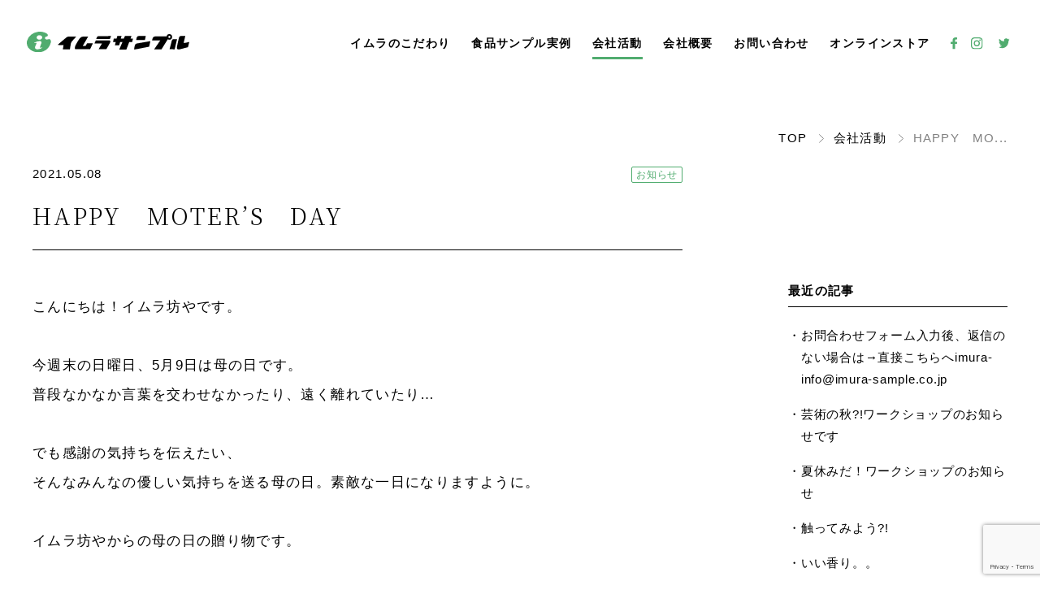

--- FILE ---
content_type: text/html; charset=UTF-8
request_url: https://imura-sample.co.jp/537
body_size: 9732
content:
<!DOCTYPE html>
<html lang="ja">
<head>
<meta charset="UTF-8">
<meta name="viewport" content="width=device-width, initial-scale=1.0">
<meta name="description" content="食品サンプルオーダーからウィンドウディスプレイ、キーホルダーなど多種多様なニーズにお応えします。">
<meta name="keywords" content="イムラ,イムラサンプル,食品サンプル,食品サンプル作り方,食品模型,食品模型作り方,食品サンプル技術">
<title>HAPPY　MOTER&#8217;S　DAY  |  「食品サンプル」のイムラサンプル</title>
<link rel="shortcut icon" href="https://imura-sample.co.jp/wp-content/themes/imura-sample/favicon.ico">
<link rel="stylesheet" href="https://imura-sample.co.jp/wp-content/themes/imura-sample/css/slick.css">
<link rel="stylesheet" href="https://imura-sample.co.jp/wp-content/themes/imura-sample/css/style.css?0405a">
<link rel="preconnect" href="https://fonts.gstatic.com">
<link href="https://fonts.googleapis.com/css2?family=Noto+Serif+JP:wght@300&display=swap" rel="stylesheet">
<meta name='robots' content='max-image-preview:large' />
<link rel='dns-prefetch' href='//www.google.com' />
<link rel="alternate" title="oEmbed (JSON)" type="application/json+oembed" href="https://imura-sample.co.jp/wp-json/oembed/1.0/embed?url=https%3A%2F%2Fimura-sample.co.jp%2F537" />
<link rel="alternate" title="oEmbed (XML)" type="text/xml+oembed" href="https://imura-sample.co.jp/wp-json/oembed/1.0/embed?url=https%3A%2F%2Fimura-sample.co.jp%2F537&#038;format=xml" />
<style id='wp-img-auto-sizes-contain-inline-css' type='text/css'>
img:is([sizes=auto i],[sizes^="auto," i]){contain-intrinsic-size:3000px 1500px}
/*# sourceURL=wp-img-auto-sizes-contain-inline-css */
</style>
<style id='wp-emoji-styles-inline-css' type='text/css'>

	img.wp-smiley, img.emoji {
		display: inline !important;
		border: none !important;
		box-shadow: none !important;
		height: 1em !important;
		width: 1em !important;
		margin: 0 0.07em !important;
		vertical-align: -0.1em !important;
		background: none !important;
		padding: 0 !important;
	}
/*# sourceURL=wp-emoji-styles-inline-css */
</style>
<style id='wp-block-library-inline-css' type='text/css'>
:root{--wp-block-synced-color:#7a00df;--wp-block-synced-color--rgb:122,0,223;--wp-bound-block-color:var(--wp-block-synced-color);--wp-editor-canvas-background:#ddd;--wp-admin-theme-color:#007cba;--wp-admin-theme-color--rgb:0,124,186;--wp-admin-theme-color-darker-10:#006ba1;--wp-admin-theme-color-darker-10--rgb:0,107,160.5;--wp-admin-theme-color-darker-20:#005a87;--wp-admin-theme-color-darker-20--rgb:0,90,135;--wp-admin-border-width-focus:2px}@media (min-resolution:192dpi){:root{--wp-admin-border-width-focus:1.5px}}.wp-element-button{cursor:pointer}:root .has-very-light-gray-background-color{background-color:#eee}:root .has-very-dark-gray-background-color{background-color:#313131}:root .has-very-light-gray-color{color:#eee}:root .has-very-dark-gray-color{color:#313131}:root .has-vivid-green-cyan-to-vivid-cyan-blue-gradient-background{background:linear-gradient(135deg,#00d084,#0693e3)}:root .has-purple-crush-gradient-background{background:linear-gradient(135deg,#34e2e4,#4721fb 50%,#ab1dfe)}:root .has-hazy-dawn-gradient-background{background:linear-gradient(135deg,#faaca8,#dad0ec)}:root .has-subdued-olive-gradient-background{background:linear-gradient(135deg,#fafae1,#67a671)}:root .has-atomic-cream-gradient-background{background:linear-gradient(135deg,#fdd79a,#004a59)}:root .has-nightshade-gradient-background{background:linear-gradient(135deg,#330968,#31cdcf)}:root .has-midnight-gradient-background{background:linear-gradient(135deg,#020381,#2874fc)}:root{--wp--preset--font-size--normal:16px;--wp--preset--font-size--huge:42px}.has-regular-font-size{font-size:1em}.has-larger-font-size{font-size:2.625em}.has-normal-font-size{font-size:var(--wp--preset--font-size--normal)}.has-huge-font-size{font-size:var(--wp--preset--font-size--huge)}.has-text-align-center{text-align:center}.has-text-align-left{text-align:left}.has-text-align-right{text-align:right}.has-fit-text{white-space:nowrap!important}#end-resizable-editor-section{display:none}.aligncenter{clear:both}.items-justified-left{justify-content:flex-start}.items-justified-center{justify-content:center}.items-justified-right{justify-content:flex-end}.items-justified-space-between{justify-content:space-between}.screen-reader-text{border:0;clip-path:inset(50%);height:1px;margin:-1px;overflow:hidden;padding:0;position:absolute;width:1px;word-wrap:normal!important}.screen-reader-text:focus{background-color:#ddd;clip-path:none;color:#444;display:block;font-size:1em;height:auto;left:5px;line-height:normal;padding:15px 23px 14px;text-decoration:none;top:5px;width:auto;z-index:100000}html :where(.has-border-color){border-style:solid}html :where([style*=border-top-color]){border-top-style:solid}html :where([style*=border-right-color]){border-right-style:solid}html :where([style*=border-bottom-color]){border-bottom-style:solid}html :where([style*=border-left-color]){border-left-style:solid}html :where([style*=border-width]){border-style:solid}html :where([style*=border-top-width]){border-top-style:solid}html :where([style*=border-right-width]){border-right-style:solid}html :where([style*=border-bottom-width]){border-bottom-style:solid}html :where([style*=border-left-width]){border-left-style:solid}html :where(img[class*=wp-image-]){height:auto;max-width:100%}:where(figure){margin:0 0 1em}html :where(.is-position-sticky){--wp-admin--admin-bar--position-offset:var(--wp-admin--admin-bar--height,0px)}@media screen and (max-width:600px){html :where(.is-position-sticky){--wp-admin--admin-bar--position-offset:0px}}

/*# sourceURL=wp-block-library-inline-css */
</style><style id='global-styles-inline-css' type='text/css'>
:root{--wp--preset--aspect-ratio--square: 1;--wp--preset--aspect-ratio--4-3: 4/3;--wp--preset--aspect-ratio--3-4: 3/4;--wp--preset--aspect-ratio--3-2: 3/2;--wp--preset--aspect-ratio--2-3: 2/3;--wp--preset--aspect-ratio--16-9: 16/9;--wp--preset--aspect-ratio--9-16: 9/16;--wp--preset--color--black: #000000;--wp--preset--color--cyan-bluish-gray: #abb8c3;--wp--preset--color--white: #ffffff;--wp--preset--color--pale-pink: #f78da7;--wp--preset--color--vivid-red: #cf2e2e;--wp--preset--color--luminous-vivid-orange: #ff6900;--wp--preset--color--luminous-vivid-amber: #fcb900;--wp--preset--color--light-green-cyan: #7bdcb5;--wp--preset--color--vivid-green-cyan: #00d084;--wp--preset--color--pale-cyan-blue: #8ed1fc;--wp--preset--color--vivid-cyan-blue: #0693e3;--wp--preset--color--vivid-purple: #9b51e0;--wp--preset--gradient--vivid-cyan-blue-to-vivid-purple: linear-gradient(135deg,rgb(6,147,227) 0%,rgb(155,81,224) 100%);--wp--preset--gradient--light-green-cyan-to-vivid-green-cyan: linear-gradient(135deg,rgb(122,220,180) 0%,rgb(0,208,130) 100%);--wp--preset--gradient--luminous-vivid-amber-to-luminous-vivid-orange: linear-gradient(135deg,rgb(252,185,0) 0%,rgb(255,105,0) 100%);--wp--preset--gradient--luminous-vivid-orange-to-vivid-red: linear-gradient(135deg,rgb(255,105,0) 0%,rgb(207,46,46) 100%);--wp--preset--gradient--very-light-gray-to-cyan-bluish-gray: linear-gradient(135deg,rgb(238,238,238) 0%,rgb(169,184,195) 100%);--wp--preset--gradient--cool-to-warm-spectrum: linear-gradient(135deg,rgb(74,234,220) 0%,rgb(151,120,209) 20%,rgb(207,42,186) 40%,rgb(238,44,130) 60%,rgb(251,105,98) 80%,rgb(254,248,76) 100%);--wp--preset--gradient--blush-light-purple: linear-gradient(135deg,rgb(255,206,236) 0%,rgb(152,150,240) 100%);--wp--preset--gradient--blush-bordeaux: linear-gradient(135deg,rgb(254,205,165) 0%,rgb(254,45,45) 50%,rgb(107,0,62) 100%);--wp--preset--gradient--luminous-dusk: linear-gradient(135deg,rgb(255,203,112) 0%,rgb(199,81,192) 50%,rgb(65,88,208) 100%);--wp--preset--gradient--pale-ocean: linear-gradient(135deg,rgb(255,245,203) 0%,rgb(182,227,212) 50%,rgb(51,167,181) 100%);--wp--preset--gradient--electric-grass: linear-gradient(135deg,rgb(202,248,128) 0%,rgb(113,206,126) 100%);--wp--preset--gradient--midnight: linear-gradient(135deg,rgb(2,3,129) 0%,rgb(40,116,252) 100%);--wp--preset--font-size--small: 13px;--wp--preset--font-size--medium: 20px;--wp--preset--font-size--large: 36px;--wp--preset--font-size--x-large: 42px;--wp--preset--spacing--20: 0.44rem;--wp--preset--spacing--30: 0.67rem;--wp--preset--spacing--40: 1rem;--wp--preset--spacing--50: 1.5rem;--wp--preset--spacing--60: 2.25rem;--wp--preset--spacing--70: 3.38rem;--wp--preset--spacing--80: 5.06rem;--wp--preset--shadow--natural: 6px 6px 9px rgba(0, 0, 0, 0.2);--wp--preset--shadow--deep: 12px 12px 50px rgba(0, 0, 0, 0.4);--wp--preset--shadow--sharp: 6px 6px 0px rgba(0, 0, 0, 0.2);--wp--preset--shadow--outlined: 6px 6px 0px -3px rgb(255, 255, 255), 6px 6px rgb(0, 0, 0);--wp--preset--shadow--crisp: 6px 6px 0px rgb(0, 0, 0);}:where(.is-layout-flex){gap: 0.5em;}:where(.is-layout-grid){gap: 0.5em;}body .is-layout-flex{display: flex;}.is-layout-flex{flex-wrap: wrap;align-items: center;}.is-layout-flex > :is(*, div){margin: 0;}body .is-layout-grid{display: grid;}.is-layout-grid > :is(*, div){margin: 0;}:where(.wp-block-columns.is-layout-flex){gap: 2em;}:where(.wp-block-columns.is-layout-grid){gap: 2em;}:where(.wp-block-post-template.is-layout-flex){gap: 1.25em;}:where(.wp-block-post-template.is-layout-grid){gap: 1.25em;}.has-black-color{color: var(--wp--preset--color--black) !important;}.has-cyan-bluish-gray-color{color: var(--wp--preset--color--cyan-bluish-gray) !important;}.has-white-color{color: var(--wp--preset--color--white) !important;}.has-pale-pink-color{color: var(--wp--preset--color--pale-pink) !important;}.has-vivid-red-color{color: var(--wp--preset--color--vivid-red) !important;}.has-luminous-vivid-orange-color{color: var(--wp--preset--color--luminous-vivid-orange) !important;}.has-luminous-vivid-amber-color{color: var(--wp--preset--color--luminous-vivid-amber) !important;}.has-light-green-cyan-color{color: var(--wp--preset--color--light-green-cyan) !important;}.has-vivid-green-cyan-color{color: var(--wp--preset--color--vivid-green-cyan) !important;}.has-pale-cyan-blue-color{color: var(--wp--preset--color--pale-cyan-blue) !important;}.has-vivid-cyan-blue-color{color: var(--wp--preset--color--vivid-cyan-blue) !important;}.has-vivid-purple-color{color: var(--wp--preset--color--vivid-purple) !important;}.has-black-background-color{background-color: var(--wp--preset--color--black) !important;}.has-cyan-bluish-gray-background-color{background-color: var(--wp--preset--color--cyan-bluish-gray) !important;}.has-white-background-color{background-color: var(--wp--preset--color--white) !important;}.has-pale-pink-background-color{background-color: var(--wp--preset--color--pale-pink) !important;}.has-vivid-red-background-color{background-color: var(--wp--preset--color--vivid-red) !important;}.has-luminous-vivid-orange-background-color{background-color: var(--wp--preset--color--luminous-vivid-orange) !important;}.has-luminous-vivid-amber-background-color{background-color: var(--wp--preset--color--luminous-vivid-amber) !important;}.has-light-green-cyan-background-color{background-color: var(--wp--preset--color--light-green-cyan) !important;}.has-vivid-green-cyan-background-color{background-color: var(--wp--preset--color--vivid-green-cyan) !important;}.has-pale-cyan-blue-background-color{background-color: var(--wp--preset--color--pale-cyan-blue) !important;}.has-vivid-cyan-blue-background-color{background-color: var(--wp--preset--color--vivid-cyan-blue) !important;}.has-vivid-purple-background-color{background-color: var(--wp--preset--color--vivid-purple) !important;}.has-black-border-color{border-color: var(--wp--preset--color--black) !important;}.has-cyan-bluish-gray-border-color{border-color: var(--wp--preset--color--cyan-bluish-gray) !important;}.has-white-border-color{border-color: var(--wp--preset--color--white) !important;}.has-pale-pink-border-color{border-color: var(--wp--preset--color--pale-pink) !important;}.has-vivid-red-border-color{border-color: var(--wp--preset--color--vivid-red) !important;}.has-luminous-vivid-orange-border-color{border-color: var(--wp--preset--color--luminous-vivid-orange) !important;}.has-luminous-vivid-amber-border-color{border-color: var(--wp--preset--color--luminous-vivid-amber) !important;}.has-light-green-cyan-border-color{border-color: var(--wp--preset--color--light-green-cyan) !important;}.has-vivid-green-cyan-border-color{border-color: var(--wp--preset--color--vivid-green-cyan) !important;}.has-pale-cyan-blue-border-color{border-color: var(--wp--preset--color--pale-cyan-blue) !important;}.has-vivid-cyan-blue-border-color{border-color: var(--wp--preset--color--vivid-cyan-blue) !important;}.has-vivid-purple-border-color{border-color: var(--wp--preset--color--vivid-purple) !important;}.has-vivid-cyan-blue-to-vivid-purple-gradient-background{background: var(--wp--preset--gradient--vivid-cyan-blue-to-vivid-purple) !important;}.has-light-green-cyan-to-vivid-green-cyan-gradient-background{background: var(--wp--preset--gradient--light-green-cyan-to-vivid-green-cyan) !important;}.has-luminous-vivid-amber-to-luminous-vivid-orange-gradient-background{background: var(--wp--preset--gradient--luminous-vivid-amber-to-luminous-vivid-orange) !important;}.has-luminous-vivid-orange-to-vivid-red-gradient-background{background: var(--wp--preset--gradient--luminous-vivid-orange-to-vivid-red) !important;}.has-very-light-gray-to-cyan-bluish-gray-gradient-background{background: var(--wp--preset--gradient--very-light-gray-to-cyan-bluish-gray) !important;}.has-cool-to-warm-spectrum-gradient-background{background: var(--wp--preset--gradient--cool-to-warm-spectrum) !important;}.has-blush-light-purple-gradient-background{background: var(--wp--preset--gradient--blush-light-purple) !important;}.has-blush-bordeaux-gradient-background{background: var(--wp--preset--gradient--blush-bordeaux) !important;}.has-luminous-dusk-gradient-background{background: var(--wp--preset--gradient--luminous-dusk) !important;}.has-pale-ocean-gradient-background{background: var(--wp--preset--gradient--pale-ocean) !important;}.has-electric-grass-gradient-background{background: var(--wp--preset--gradient--electric-grass) !important;}.has-midnight-gradient-background{background: var(--wp--preset--gradient--midnight) !important;}.has-small-font-size{font-size: var(--wp--preset--font-size--small) !important;}.has-medium-font-size{font-size: var(--wp--preset--font-size--medium) !important;}.has-large-font-size{font-size: var(--wp--preset--font-size--large) !important;}.has-x-large-font-size{font-size: var(--wp--preset--font-size--x-large) !important;}
/*# sourceURL=global-styles-inline-css */
</style>

<style id='classic-theme-styles-inline-css' type='text/css'>
/*! This file is auto-generated */
.wp-block-button__link{color:#fff;background-color:#32373c;border-radius:9999px;box-shadow:none;text-decoration:none;padding:calc(.667em + 2px) calc(1.333em + 2px);font-size:1.125em}.wp-block-file__button{background:#32373c;color:#fff;text-decoration:none}
/*# sourceURL=/wp-includes/css/classic-themes.min.css */
</style>
<link rel='stylesheet' id='contact-form-7-css' href='https://imura-sample.co.jp/wp-content/plugins/contact-form-7/includes/css/styles.css?ver=5.5.6' type='text/css' media='all' />
<link rel="https://api.w.org/" href="https://imura-sample.co.jp/wp-json/" /><link rel="alternate" title="JSON" type="application/json" href="https://imura-sample.co.jp/wp-json/wp/v2/posts/537" /><link rel="EditURI" type="application/rsd+xml" title="RSD" href="https://imura-sample.co.jp/xmlrpc.php?rsd" />
<meta name="generator" content="WordPress 6.9" />
<link rel="canonical" href="https://imura-sample.co.jp/537" />
<link rel='shortlink' href='https://imura-sample.co.jp/?p=537' />
</head>
<body>
    <div class="wrapper" id="page-top">
        <header class="header">
            <div class="header__inner">
                <h1 class="header__logo">
                    <a href="https://imura-sample.co.jp"><img src="https://imura-sample.co.jp/wp-content/themes/imura-sample/img/common/logo.svg" alt="イムラサンプル"></a>
                </h1>
                <div class="header__content">
                    <ul class="header__nav">
                        <li class="header__link "><a href="https://imura-sample.co.jp/concept">イムラのこだわり</a></li>
                        <li class="header__link "><a href="https://imura-sample.co.jp/product">食品サンプル実例</a></li>
                        <li class="header__link header__link_active"><a href="/topics">会社活動</a></li>
                        <li class="header__link "><a href="https://imura-sample.co.jp/company">会社概要</a></li>
                        <li class="header__link "><a href="https://imura-sample.co.jp/contact">お問い合わせ</a></li>
                        <li class="header__link"><a href="https://imurasample.stores.jp/">オンラインストア</a></li>
                    </ul>
                    <div class="header__sns">
                        <a href="https://www.facebook.com/%E6%A0%AA%E5%BC%8F%E4%BC%9A%E7%A4%BE-%E3%82%A4%E3%83%A0%E3%83%A9%E3%82%B5%E3%83%B3%E3%83%97%E3%83%AB-134966086670572/?ref=ts"><img src="https://imura-sample.co.jp/wp-content/themes/imura-sample/img/common/sns_facebook.svg" alt="FaceBook"></a>
                        <a href="https://www.instagram.com/imura_sample/?utm_source=ig_embed&hl=ja"><img src="https://imura-sample.co.jp/wp-content/themes/imura-sample/img/common/sns_instagram.svg" alt="Instagram"></a>
                        <a href="https://twitter.com/imura_sample"><img src="https://imura-sample.co.jp/wp-content/themes/imura-sample/img/common/sns_twitter.svg" alt="Twitter"></a>
                    </div>
                </div>
                <nav class="hamburger">
                    <div class="hamburger__icon">
                        <input type="checkbox" id="hamburger-check">
                        <label for="hamburger-check" class="hamburger__btn"><span></span></label>
                    </div>
                </nav>
            </div>
        </header>
        <div class="hamburger__content">
            <ul class="hamburger__menu">
                <li class="hamburger__link">
                    <img src="https://imura-sample.co.jp/wp-content/themes/imura-sample/img/common/hamburger_concept.svg" alt="イムラのこだわり" class="hamburger__concept">
                    <a href="https://imura-sample.co.jp/concept">イムラのこだわり</a>
                </li>
                <li class="hamburger__link">
                    <img src="https://imura-sample.co.jp/wp-content/themes/imura-sample/img/common/hamburger_product.svg" alt="食品サンプル実例" class="hamburger__product">
                    <a href="https://imura-sample.co.jp/product">食品サンプル実例</a>
                </li>
                <li class="hamburger__link">
                    <img src="https://imura-sample.co.jp/wp-content/themes/imura-sample/img/common/hamburger_topic.svg" alt="会社活動" class="hamburger__topic">
                    <a href="/topics">会社活動</a>
                </li>
                <li class="hamburger__link">
                    <img src="https://imura-sample.co.jp/wp-content/themes/imura-sample/img/common/hamburger_company.svg" alt="会社概要" class="hamburger__company">
                    <a href="https://imura-sample.co.jp/company">会社概要</a>
                </li>
                <li class="hamburger__link">
                    <img src="https://imura-sample.co.jp/wp-content/themes/imura-sample/img/common/hamburger_contact.svg" alt="お問い合わせ" class="hamburger__contact">
                    <a href="https://imura-sample.co.jp/contact">お問い合わせ</a>
                </li>
                <li class="hamburger__link">
                    <img src="https://imura-sample.co.jp/wp-content/themes/imura-sample/img/common/hamburger_store.svg" alt="オンラインストア" class="hamburger__store">
                    <a href="https://imurasample.stores.jp/">オンラインストア</a>
                </li>
            </ul>
            <div class="hamburger__sns">
                <a href="https://www.facebook.com/%E6%A0%AA%E5%BC%8F%E4%BC%9A%E7%A4%BE-%E3%82%A4%E3%83%A0%E3%83%A9%E3%82%B5%E3%83%B3%E3%83%97%E3%83%AB-134966086670572/?ref=ts"><img src="https://imura-sample.co.jp/wp-content/themes/imura-sample/img/common/hamburger_facebook.svg" alt="Facebook" class="hamburger__facebook"></a>
                <a href="https://www.instagram.com/imura_sample/?utm_source=ig_embed&hl=ja"><img src="https://imura-sample.co.jp/wp-content/themes/imura-sample/img/common/hamburger_instagram.svg" alt="Instagram" class="hamburger__instagram"></a>
                <a href="https://twitter.com/imura_sample"><img src="https://imura-sample.co.jp/wp-content/themes/imura-sample/img/common/hamburger_twitter.svg" alt="Instagram" class="hamburger__twitter"></a>
            </div>
        </div>
<div class="breadcrumb">
    <div class="breadcrumb__inner">
        <span property="itemListElement" typeof="ListItem">
            <a property="item" typeof="WebPage" title="" href="https://imura-sample.co.jp"><span property="name">TOP</span></a>
            <meta property="position" content="1">
        </span>
        <span class="arrow"></span>
        <span property="itemListElement" typeof="ListItem">
            <a property="item" typeof="WebPage" title="" href="topics"><span property="name">会社活動</span></a>
            <meta property="position" content="2">
        </span>
        <span class="arrow"></span>
        <span property="itemListElement" typeof="ListItem">
            <span property="name">HAPPY　MO...</span>
            <meta property="position" content="3">
        </span>
    </div>
</div>

<div class="topics topics-single">
    <div class="topics-single__inner">
        <div class="topics-single__container">
            <main class="topics-single__main">

                                <article class="topics-single__item">
                    <div class="topics-single__header">
                        <div class="topics-single__meta">
                            <time datetime="2021-05-08" class="topics__time">2021.05.08</time>
                                                        <div class="topics__category"><a href="https://imura-sample.co.jp/category/info">お知らせ</a></div>
                        </div>
                        <h1 class="topics-single__title">HAPPY　MOTER&#8217;S　DAY</h1>
                    </div>
                    <!-- <div class="topics-single__eyecatch">
                                            </div> -->
                    <div class="topics-single__body">
                        <p>こんにちは！イムラ坊やです。</p>
<p>今週末の日曜日、5月9日は母の日です。<br />
普段なかなか言葉を交わせなかったり、遠く離れていたり&#8230;</p>
<p>でも感謝の気持ちを伝えたい、<br />
そんなみんなの優しい気持ちを送る母の日。素敵な一日になりますように。</p>
<p>イムラ坊やからの母の日の贈り物です。</p>
<p>毎日頑張っているお母さんへ！<br />
<img fetchpriority="high" decoding="async" src="https://imura-sample.co.jp/wp-content/uploads/2021/05/DSC_05422-800x668.jpg" alt="" width="800" height="668" class="alignnone size-medium wp-image-541" srcset="https://imura-sample.co.jp/wp-content/uploads/2021/05/DSC_05422-800x668.jpg 800w, https://imura-sample.co.jp/wp-content/uploads/2021/05/DSC_05422-1280x1068.jpg 1280w, https://imura-sample.co.jp/wp-content/uploads/2021/05/DSC_05422-768x641.jpg 768w, https://imura-sample.co.jp/wp-content/uploads/2021/05/DSC_05422-1536x1282.jpg 1536w, https://imura-sample.co.jp/wp-content/uploads/2021/05/DSC_05422.jpg 1782w" sizes="(max-width: 800px) 100vw, 800px" /><img decoding="async" src="https://imura-sample.co.jp/wp-content/uploads/2021/05/DSC_05372-800x574.jpg" alt="" width="800" height="574" class="alignnone size-medium wp-image-540" srcset="https://imura-sample.co.jp/wp-content/uploads/2021/05/DSC_05372-800x574.jpg 800w, https://imura-sample.co.jp/wp-content/uploads/2021/05/DSC_05372-1280x918.jpg 1280w, https://imura-sample.co.jp/wp-content/uploads/2021/05/DSC_05372-768x551.jpg 768w, https://imura-sample.co.jp/wp-content/uploads/2021/05/DSC_05372-1536x1102.jpg 1536w, https://imura-sample.co.jp/wp-content/uploads/2021/05/DSC_05372-2048x1470.jpg 2048w" sizes="(max-width: 800px) 100vw, 800px" /></p>
                    </div>
                    <div class="topics-single__facebook">
                        <a href="http://www.facebook.com/share.php?u=https://imura-sample.co.jp/537" rel="nofollow" target="_blank">
                        <img src="https://imura-sample.co.jp/wp-content/themes/imura-sample/img/topics/icon_facebook.svg" alt="">シェア</a>
                    </div>
                </article>
                            </main>

            <aside class="side side-single__pc">
                <div class="side-recently">
                    <h4 class="side__heading">最近の記事</h4>
                                        <p class="side-recently__item"><span>・</span><a href="https://imura-sample.co.jp/3268">お問合わせフォーム入力後、返信のない場合は→直接こちらへimura-info@imura-sample.co.jp</a></p>
                                        <p class="side-recently__item"><span>・</span><a href="https://imura-sample.co.jp/4334">芸術の秋?!ワークショップのお知らせです</a></p>
                                        <p class="side-recently__item"><span>・</span><a href="https://imura-sample.co.jp/4322">夏休みだ！ワークショップのお知らせ</a></p>
                                        <p class="side-recently__item"><span>・</span><a href="https://imura-sample.co.jp/4308">触ってみよう?!</a></p>
                                        <p class="side-recently__item"><span>・</span><a href="https://imura-sample.co.jp/4285">いい香り。。</a></p>
                                    </div>
                <div class="side-category">
                    <h4 class="side__heading">カテゴリー</h4>
                    <p class="side-category__item"><span>・</span><a href="https://imura-sample.co.jp/category/info">お知らせ</a></p><p class="side-category__item"><span>・</span><a href="https://imura-sample.co.jp/category/blog">ブログ</a></p>                </div>
                <div class="side-archive">
                    <h4 class="side__heading">アーカイブ</h4>
                    	<p class="side-archive__item"><a href='https://imura-sample.co.jp/date/2025/10'>2025年10月</a>&nbsp;(2)</p>
	<p class="side-archive__item"><a href='https://imura-sample.co.jp/date/2025/07'>2025年7月</a>&nbsp;(2)</p>
	<p class="side-archive__item"><a href='https://imura-sample.co.jp/date/2025/05'>2025年5月</a>&nbsp;(2)</p>
	<p class="side-archive__item"><a href='https://imura-sample.co.jp/date/2025/04'>2025年4月</a>&nbsp;(1)</p>
	<p class="side-archive__item"><a href='https://imura-sample.co.jp/date/2025/03'>2025年3月</a>&nbsp;(3)</p>
	<p class="side-archive__item"><a href='https://imura-sample.co.jp/date/2025/02'>2025年2月</a>&nbsp;(4)</p>
	<p class="side-archive__item"><a href='https://imura-sample.co.jp/date/2025/01'>2025年1月</a>&nbsp;(2)</p>
	<p class="side-archive__item"><a href='https://imura-sample.co.jp/date/2024/11'>2024年11月</a>&nbsp;(3)</p>
	<p class="side-archive__item"><a href='https://imura-sample.co.jp/date/2024/10'>2024年10月</a>&nbsp;(4)</p>
	<p class="side-archive__item"><a href='https://imura-sample.co.jp/date/2024/09'>2024年9月</a>&nbsp;(3)</p>
	<p class="side-archive__item"><a href='https://imura-sample.co.jp/date/2024/08'>2024年8月</a>&nbsp;(5)</p>
	<p class="side-archive__item"><a href='https://imura-sample.co.jp/date/2024/07'>2024年7月</a>&nbsp;(4)</p>
	<p class="side-archive__item"><a href='https://imura-sample.co.jp/date/2024/06'>2024年6月</a>&nbsp;(4)</p>
	<p class="side-archive__item"><a href='https://imura-sample.co.jp/date/2024/05'>2024年5月</a>&nbsp;(5)</p>
	<p class="side-archive__item"><a href='https://imura-sample.co.jp/date/2024/04'>2024年4月</a>&nbsp;(4)</p>
	<p class="side-archive__item"><a href='https://imura-sample.co.jp/date/2024/03'>2024年3月</a>&nbsp;(5)</p>
	<p class="side-archive__item"><a href='https://imura-sample.co.jp/date/2024/02'>2024年2月</a>&nbsp;(4)</p>
	<p class="side-archive__item"><a href='https://imura-sample.co.jp/date/2024/01'>2024年1月</a>&nbsp;(3)</p>
	<p class="side-archive__item"><a href='https://imura-sample.co.jp/date/2023/12'>2023年12月</a>&nbsp;(5)</p>
	<p class="side-archive__item"><a href='https://imura-sample.co.jp/date/2023/11'>2023年11月</a>&nbsp;(4)</p>
	<p class="side-archive__item"><a href='https://imura-sample.co.jp/date/2023/10'>2023年10月</a>&nbsp;(4)</p>
	<p class="side-archive__item"><a href='https://imura-sample.co.jp/date/2023/09'>2023年9月</a>&nbsp;(2)</p>
	<p class="side-archive__item"><a href='https://imura-sample.co.jp/date/2023/08'>2023年8月</a>&nbsp;(4)</p>
	<p class="side-archive__item"><a href='https://imura-sample.co.jp/date/2023/07'>2023年7月</a>&nbsp;(6)</p>
	<p class="side-archive__item"><a href='https://imura-sample.co.jp/date/2023/06'>2023年6月</a>&nbsp;(5)</p>
	<p class="side-archive__item"><a href='https://imura-sample.co.jp/date/2023/05'>2023年5月</a>&nbsp;(3)</p>
	<p class="side-archive__item"><a href='https://imura-sample.co.jp/date/2023/04'>2023年4月</a>&nbsp;(4)</p>
	<p class="side-archive__item"><a href='https://imura-sample.co.jp/date/2023/03'>2023年3月</a>&nbsp;(5)</p>
	<p class="side-archive__item"><a href='https://imura-sample.co.jp/date/2023/02'>2023年2月</a>&nbsp;(4)</p>
	<p class="side-archive__item"><a href='https://imura-sample.co.jp/date/2023/01'>2023年1月</a>&nbsp;(4)</p>
	<p class="side-archive__item"><a href='https://imura-sample.co.jp/date/2022/12'>2022年12月</a>&nbsp;(6)</p>
	<p class="side-archive__item"><a href='https://imura-sample.co.jp/date/2022/11'>2022年11月</a>&nbsp;(4)</p>
	<p class="side-archive__item"><a href='https://imura-sample.co.jp/date/2022/10'>2022年10月</a>&nbsp;(4)</p>
	<p class="side-archive__item"><a href='https://imura-sample.co.jp/date/2022/09'>2022年9月</a>&nbsp;(5)</p>
	<p class="side-archive__item"><a href='https://imura-sample.co.jp/date/2022/08'>2022年8月</a>&nbsp;(4)</p>
	<p class="side-archive__item"><a href='https://imura-sample.co.jp/date/2022/07'>2022年7月</a>&nbsp;(5)</p>
	<p class="side-archive__item"><a href='https://imura-sample.co.jp/date/2022/06'>2022年6月</a>&nbsp;(5)</p>
	<p class="side-archive__item"><a href='https://imura-sample.co.jp/date/2022/05'>2022年5月</a>&nbsp;(4)</p>
	<p class="side-archive__item"><a href='https://imura-sample.co.jp/date/2022/04'>2022年4月</a>&nbsp;(5)</p>
	<p class="side-archive__item"><a href='https://imura-sample.co.jp/date/2022/03'>2022年3月</a>&nbsp;(4)</p>
	<p class="side-archive__item"><a href='https://imura-sample.co.jp/date/2022/02'>2022年2月</a>&nbsp;(4)</p>
	<p class="side-archive__item"><a href='https://imura-sample.co.jp/date/2022/01'>2022年1月</a>&nbsp;(7)</p>
	<p class="side-archive__item"><a href='https://imura-sample.co.jp/date/2021/12'>2021年12月</a>&nbsp;(5)</p>
	<p class="side-archive__item"><a href='https://imura-sample.co.jp/date/2021/11'>2021年11月</a>&nbsp;(5)</p>
	<p class="side-archive__item"><a href='https://imura-sample.co.jp/date/2021/10'>2021年10月</a>&nbsp;(5)</p>
	<p class="side-archive__item"><a href='https://imura-sample.co.jp/date/2021/09'>2021年9月</a>&nbsp;(4)</p>
	<p class="side-archive__item"><a href='https://imura-sample.co.jp/date/2021/08'>2021年8月</a>&nbsp;(4)</p>
	<p class="side-archive__item"><a href='https://imura-sample.co.jp/date/2021/07'>2021年7月</a>&nbsp;(5)</p>
	<p class="side-archive__item"><a href='https://imura-sample.co.jp/date/2021/06'>2021年6月</a>&nbsp;(5)</p>
	<p class="side-archive__item"><a href='https://imura-sample.co.jp/date/2021/05'>2021年5月</a>&nbsp;(9)</p>
	<p class="side-archive__item"><a href='https://imura-sample.co.jp/date/2021/04'>2021年4月</a>&nbsp;(10)</p>
	<p class="side-archive__item"><a href='https://imura-sample.co.jp/date/2021/03'>2021年3月</a>&nbsp;(8)</p>
	<p class="side-archive__item"><a href='https://imura-sample.co.jp/date/2021/02'>2021年2月</a>&nbsp;(4)</p>
	<p class="side-archive__item"><a href='https://imura-sample.co.jp/date/2021/01'>2021年1月</a>&nbsp;(1)</p>
                </div>
            </aside>
        </div>
    </div>
</div>

<aside class="topics-other">
    <div class="topics-other__inner">
        <h2 class="topics-other__heading">OTHER</h2>
        <div class="topics-other__container">
                        <article class="topics-other__item">
                <div class="topics-other__image">
                    <a href="https://imura-sample.co.jp/3268"><img width="650" height="433" src="https://imura-sample.co.jp/wp-content/uploads/2023/08/11-1-650x433.jpg" class="attachment-thumbnail size-thumbnail wp-post-image" alt="" decoding="async" loading="lazy" /></a>
                </div>
                <div class="topics-other__meta">
                    <time datetime="2025-10-10" class="topics-other__time">2025.10.10</time>
                                        <div class="topics-other__category"><a href="https://imura-sample.co.jp/category/info">お知らせ</a></div>
                </div>
                <h2 class="topics-other__title"><a href="https://imura-sample.co.jp/3268">お問合わせフォーム入力後、返信のない場合は→直接こちらへimura-info@imura-sample.co.jp</a></h2>
                <p class="topics-other__description">
                    弊社ホームページにお越しいただき誠にありがとうございます。 ＨＰ内のお問合わせフォームよりご入力後、2～3日たっても...                </p>
            </article>
                        <article class="topics-other__item">
                <div class="topics-other__image">
                    <a href="https://imura-sample.co.jp/4334"><img width="650" height="433" src="https://imura-sample.co.jp/wp-content/uploads/2025/10/11-650x433.jpg" class="attachment-thumbnail size-thumbnail wp-post-image" alt="" decoding="async" loading="lazy" /></a>
                </div>
                <div class="topics-other__meta">
                    <time datetime="2025-10-10" class="topics-other__time">2025.10.10</time>
                                        <div class="topics-other__category"><a href="https://imura-sample.co.jp/category/info">お知らせ</a></div>
                </div>
                <h2 class="topics-other__title"><a href="https://imura-sample.co.jp/4334">芸術の秋?!ワークショップのお知らせです</a></h2>
                <p class="topics-other__description">
                    こんにちは！イムラ坊やです 10月も半ばに差し掛かろうとしていますが、まだまだ暑いですね～ この暑さでも季節はもう秋...                </p>
            </article>
                        <article class="topics-other__item">
                <div class="topics-other__image">
                    <a href="https://imura-sample.co.jp/4322"><img width="650" height="433" src="https://imura-sample.co.jp/wp-content/uploads/2025/07/11-650x433.jpg" class="attachment-thumbnail size-thumbnail wp-post-image" alt="" decoding="async" loading="lazy" /></a>
                </div>
                <div class="topics-other__meta">
                    <time datetime="2025-07-25" class="topics-other__time">2025.07.25</time>
                                        <div class="topics-other__category"><a href="https://imura-sample.co.jp/category/info">お知らせ</a></div>
                </div>
                <h2 class="topics-other__title"><a href="https://imura-sample.co.jp/4322">夏休みだ！ワークショップのお知らせ</a></h2>
                <p class="topics-other__description">
                    こんにちは！イムラ坊やです 連日かなりの高温が続いています。。みなさま体調はいかがですか 来週はまた一段と暑くなる予...                </p>
            </article>
                    </div>
    </div>
</aside>

<aside class="side side-single__sp">
    <div class="side-recently">
        <h4 class="side__heading">最近の記事</h4>
                <p class="side-recently__item"><span>・</span><a href="https://imura-sample.co.jp/3268">お問合わせフォーム入力後、返信のない場合は→直接こちらへimura-info@imura-sample.co.jp</a></p>
                <p class="side-recently__item"><span>・</span><a href="https://imura-sample.co.jp/4334">芸術の秋?!ワークショップのお知らせです</a></p>
                <p class="side-recently__item"><span>・</span><a href="https://imura-sample.co.jp/4322">夏休みだ！ワークショップのお知らせ</a></p>
                <p class="side-recently__item"><span>・</span><a href="https://imura-sample.co.jp/4308">触ってみよう?!</a></p>
                <p class="side-recently__item"><span>・</span><a href="https://imura-sample.co.jp/4285">いい香り。。</a></p>
            </div>
    <div class="side-category">
        <h4 class="side__heading">カテゴリー</h4>
        <p class="side-category__item"><span>・</span><a href="https://imura-sample.co.jp/category/info">お知らせ</a></p><p class="side-category__item"><span>・</span><a href="https://imura-sample.co.jp/category/blog">ブログ</a></p>    </div>
    <div class="side-archive">
        <h4 class="side__heading">アーカイブ</h4>
        	<p class="side-archive__item"><a href='https://imura-sample.co.jp/date/2025/10'>2025年10月</a>&nbsp;(2)</p>
	<p class="side-archive__item"><a href='https://imura-sample.co.jp/date/2025/07'>2025年7月</a>&nbsp;(2)</p>
	<p class="side-archive__item"><a href='https://imura-sample.co.jp/date/2025/05'>2025年5月</a>&nbsp;(2)</p>
	<p class="side-archive__item"><a href='https://imura-sample.co.jp/date/2025/04'>2025年4月</a>&nbsp;(1)</p>
	<p class="side-archive__item"><a href='https://imura-sample.co.jp/date/2025/03'>2025年3月</a>&nbsp;(3)</p>
	<p class="side-archive__item"><a href='https://imura-sample.co.jp/date/2025/02'>2025年2月</a>&nbsp;(4)</p>
	<p class="side-archive__item"><a href='https://imura-sample.co.jp/date/2025/01'>2025年1月</a>&nbsp;(2)</p>
	<p class="side-archive__item"><a href='https://imura-sample.co.jp/date/2024/11'>2024年11月</a>&nbsp;(3)</p>
	<p class="side-archive__item"><a href='https://imura-sample.co.jp/date/2024/10'>2024年10月</a>&nbsp;(4)</p>
	<p class="side-archive__item"><a href='https://imura-sample.co.jp/date/2024/09'>2024年9月</a>&nbsp;(3)</p>
	<p class="side-archive__item"><a href='https://imura-sample.co.jp/date/2024/08'>2024年8月</a>&nbsp;(5)</p>
	<p class="side-archive__item"><a href='https://imura-sample.co.jp/date/2024/07'>2024年7月</a>&nbsp;(4)</p>
	<p class="side-archive__item"><a href='https://imura-sample.co.jp/date/2024/06'>2024年6月</a>&nbsp;(4)</p>
	<p class="side-archive__item"><a href='https://imura-sample.co.jp/date/2024/05'>2024年5月</a>&nbsp;(5)</p>
	<p class="side-archive__item"><a href='https://imura-sample.co.jp/date/2024/04'>2024年4月</a>&nbsp;(4)</p>
	<p class="side-archive__item"><a href='https://imura-sample.co.jp/date/2024/03'>2024年3月</a>&nbsp;(5)</p>
	<p class="side-archive__item"><a href='https://imura-sample.co.jp/date/2024/02'>2024年2月</a>&nbsp;(4)</p>
	<p class="side-archive__item"><a href='https://imura-sample.co.jp/date/2024/01'>2024年1月</a>&nbsp;(3)</p>
	<p class="side-archive__item"><a href='https://imura-sample.co.jp/date/2023/12'>2023年12月</a>&nbsp;(5)</p>
	<p class="side-archive__item"><a href='https://imura-sample.co.jp/date/2023/11'>2023年11月</a>&nbsp;(4)</p>
	<p class="side-archive__item"><a href='https://imura-sample.co.jp/date/2023/10'>2023年10月</a>&nbsp;(4)</p>
	<p class="side-archive__item"><a href='https://imura-sample.co.jp/date/2023/09'>2023年9月</a>&nbsp;(2)</p>
	<p class="side-archive__item"><a href='https://imura-sample.co.jp/date/2023/08'>2023年8月</a>&nbsp;(4)</p>
	<p class="side-archive__item"><a href='https://imura-sample.co.jp/date/2023/07'>2023年7月</a>&nbsp;(6)</p>
	<p class="side-archive__item"><a href='https://imura-sample.co.jp/date/2023/06'>2023年6月</a>&nbsp;(5)</p>
	<p class="side-archive__item"><a href='https://imura-sample.co.jp/date/2023/05'>2023年5月</a>&nbsp;(3)</p>
	<p class="side-archive__item"><a href='https://imura-sample.co.jp/date/2023/04'>2023年4月</a>&nbsp;(4)</p>
	<p class="side-archive__item"><a href='https://imura-sample.co.jp/date/2023/03'>2023年3月</a>&nbsp;(5)</p>
	<p class="side-archive__item"><a href='https://imura-sample.co.jp/date/2023/02'>2023年2月</a>&nbsp;(4)</p>
	<p class="side-archive__item"><a href='https://imura-sample.co.jp/date/2023/01'>2023年1月</a>&nbsp;(4)</p>
	<p class="side-archive__item"><a href='https://imura-sample.co.jp/date/2022/12'>2022年12月</a>&nbsp;(6)</p>
	<p class="side-archive__item"><a href='https://imura-sample.co.jp/date/2022/11'>2022年11月</a>&nbsp;(4)</p>
	<p class="side-archive__item"><a href='https://imura-sample.co.jp/date/2022/10'>2022年10月</a>&nbsp;(4)</p>
	<p class="side-archive__item"><a href='https://imura-sample.co.jp/date/2022/09'>2022年9月</a>&nbsp;(5)</p>
	<p class="side-archive__item"><a href='https://imura-sample.co.jp/date/2022/08'>2022年8月</a>&nbsp;(4)</p>
	<p class="side-archive__item"><a href='https://imura-sample.co.jp/date/2022/07'>2022年7月</a>&nbsp;(5)</p>
	<p class="side-archive__item"><a href='https://imura-sample.co.jp/date/2022/06'>2022年6月</a>&nbsp;(5)</p>
	<p class="side-archive__item"><a href='https://imura-sample.co.jp/date/2022/05'>2022年5月</a>&nbsp;(4)</p>
	<p class="side-archive__item"><a href='https://imura-sample.co.jp/date/2022/04'>2022年4月</a>&nbsp;(5)</p>
	<p class="side-archive__item"><a href='https://imura-sample.co.jp/date/2022/03'>2022年3月</a>&nbsp;(4)</p>
	<p class="side-archive__item"><a href='https://imura-sample.co.jp/date/2022/02'>2022年2月</a>&nbsp;(4)</p>
	<p class="side-archive__item"><a href='https://imura-sample.co.jp/date/2022/01'>2022年1月</a>&nbsp;(7)</p>
	<p class="side-archive__item"><a href='https://imura-sample.co.jp/date/2021/12'>2021年12月</a>&nbsp;(5)</p>
	<p class="side-archive__item"><a href='https://imura-sample.co.jp/date/2021/11'>2021年11月</a>&nbsp;(5)</p>
	<p class="side-archive__item"><a href='https://imura-sample.co.jp/date/2021/10'>2021年10月</a>&nbsp;(5)</p>
	<p class="side-archive__item"><a href='https://imura-sample.co.jp/date/2021/09'>2021年9月</a>&nbsp;(4)</p>
	<p class="side-archive__item"><a href='https://imura-sample.co.jp/date/2021/08'>2021年8月</a>&nbsp;(4)</p>
	<p class="side-archive__item"><a href='https://imura-sample.co.jp/date/2021/07'>2021年7月</a>&nbsp;(5)</p>
	<p class="side-archive__item"><a href='https://imura-sample.co.jp/date/2021/06'>2021年6月</a>&nbsp;(5)</p>
	<p class="side-archive__item"><a href='https://imura-sample.co.jp/date/2021/05'>2021年5月</a>&nbsp;(9)</p>
	<p class="side-archive__item"><a href='https://imura-sample.co.jp/date/2021/04'>2021年4月</a>&nbsp;(10)</p>
	<p class="side-archive__item"><a href='https://imura-sample.co.jp/date/2021/03'>2021年3月</a>&nbsp;(8)</p>
	<p class="side-archive__item"><a href='https://imura-sample.co.jp/date/2021/02'>2021年2月</a>&nbsp;(4)</p>
	<p class="side-archive__item"><a href='https://imura-sample.co.jp/date/2021/01'>2021年1月</a>&nbsp;(1)</p>
    </div>
</aside>
        <section class="footer-contact">
            <div class="footer-contact__inner">
                <div class="footer-contact__left">
                    <h3 class="footer-contact__heading">お問い合わせ</h3>
                    <div class="footer-contact__en"><img src="https://imura-sample.co.jp/wp-content/themes/imura-sample/img/common/footer-contact_contact.svg" alt="CONTACT"></div>
                    <p class="footer-contact__text">ご相談・ご質問等ございましたら、<br>お気軽にお問い合わせください。</p>
                </div>
                <div class="footer-contact__right">
                    <div class="footer-contact__telnumber">
                        <a href="tel:06-6672-3771">
                            <img src="https://imura-sample.co.jp/wp-content/themes/imura-sample/img/common/footer-contact_tel-icon.svg" alt="電話アイコン">
                            <img src="https://imura-sample.co.jp/wp-content/themes/imura-sample/img/common/footer-contact_tel-number.svg" alt="06-6672-3771">
                        </a>
                    </div>
                    <p class="footer-contact__info">電話受付 平日 9:00〜17:00<br class="tab"> 土日祝日休</p>
                    <div class="footer-contact__button"><a href="https://imura-sample.co.jp/contact">お問い合わせフォームはコチラ</a></div>
                </div>
            </div>
            <div class="footer-contact__arrow"><a href="#page-top" class="footer-contact__totop"><img src="https://imura-sample.co.jp/wp-content/themes/imura-sample/img/common/footer-contact_arrow.svg" alt="ページトップへ戻る"></a></div>
        </section>

        <footer class="footer">
            <div class="footer__inner">
                <div class="footer__left">
                    <ul class="footer__nav">
                        <li class="footer__link"><a href="https://imura-sample.co.jp/concept">イムラのこだわり</a></li>
                        <li class="footer__link"><a href="https://imura-sample.co.jp/product">食品サンプル実例</a></li>
                        <li class="footer__link"><a href="/topics">会社活動</a></li>
                        <li class="footer__link"><a href="https://imura-sample.co.jp/company">会社概要</a></li>
                        <li class="footer__link"><a href="https://imura-sample.co.jp/contact">お問い合わせ</a></li>
                        <li class="footer__link"><a href="https://imurasample.stores.jp/">オンラインストア</a></li>
                    </ul>
                    <p class="footer__copyright"><a href="https://imura-sample.co.jp/privacy">個人情報保護方針</a><br>© IMURA SAMPLE All Rights Reserved.</p>
                </div>
                <div class="footer__right">
                    <div class="footer__logo"><a href="https://imura-sample.co.jp"><img src="https://imura-sample.co.jp/wp-content/themes/imura-sample/img/common/logo.svg" alt="イムラサンプル"></a></div>
                    <p class="footer__adress">〒558-0055 大阪市住吉区万代6丁目19番19号<br>TEL : 06-6672-3771</p>
                </div>

            </div>
        </footer>
        <div class="footer-sp">
            <div class="footer-sp__nav">
                <div class="footer-sp__left">
                    <div class="footer-sp__link"><a href="https://imura-sample.co.jp/concept">イムラのこだわり</a></div>
                    <div class="footer-sp__link"><a href="https://imura-sample.co.jp/product">食品サンプル実例</a></div>
                    <div class="footer-sp__link"><a href="/topics">会社活動</a></div>
                </div>
                <div class="footer-sp__right">
                    <div class="footer-sp__link"><a href="https://imura-sample.co.jp/company">会社概要</a></div>
                    <div class="footer-sp__link"><a href="https://imura-sample.co.jp/contact">お問い合わせ</a></div>
                    <div class="footer-sp__link"><a href="https://imurasample.stores.jp/">オンラインストア</a></div>
                </div>
            </div>
            <div class="footer-sp__logo-area">
                <a href="https://imura-sample.co.jp" class="logo"><img src="https://imura-sample.co.jp/wp-content/themes/imura-sample/img/common/logo.svg" alt="イムラサンプル"></a>
                <a href="https://www.facebook.com/%E6%A0%AA%E5%BC%8F%E4%BC%9A%E7%A4%BE-%E3%82%A4%E3%83%A0%E3%83%A9%E3%82%B5%E3%83%B3%E3%83%97%E3%83%AB-134966086670572/?ref=ts" class="facebook"><img src="https://imura-sample.co.jp/wp-content/themes/imura-sample/img/common/sns_facebook.svg" alt="facebook"></a>
                <a href="https://www.instagram.com/imura_sample/?utm_source=ig_embed&hl=ja" class="instagram"><img src="https://imura-sample.co.jp/wp-content/themes/imura-sample/img/common/sns_instagram.svg" alt="instagram"></a>
                <a href="https://twitter.com/imura_sample" class="instagram"><img src="https://imura-sample.co.jp/wp-content/themes/imura-sample/img/common/sns_twitter.svg" alt="twitter"></a>
            </div>
            <p class="footer-sp__adress">〒558-0055 大阪市住吉区万代6丁目19番19号<br>TEL : 06-6672-3771</p>
            <p class="footer-sp__copyright"><a href="https://imura-sample.co.jp/privacy">個人情報保護方針</a><br>© IMURA SAMPLE All Rights Reserved.</p>
        </div>
    </div>

<script type="speculationrules">
{"prefetch":[{"source":"document","where":{"and":[{"href_matches":"/*"},{"not":{"href_matches":["/wp-*.php","/wp-admin/*","/wp-content/uploads/*","/wp-content/*","/wp-content/plugins/*","/wp-content/themes/imura-sample/*","/*\\?(.+)"]}},{"not":{"selector_matches":"a[rel~=\"nofollow\"]"}},{"not":{"selector_matches":".no-prefetch, .no-prefetch a"}}]},"eagerness":"conservative"}]}
</script>
<script type="text/javascript" src="https://imura-sample.co.jp/wp-includes/js/dist/vendor/wp-polyfill.min.js?ver=3.15.0" id="wp-polyfill-js"></script>
<script type="text/javascript" id="contact-form-7-js-extra">
/* <![CDATA[ */
var wpcf7 = {"api":{"root":"https://imura-sample.co.jp/wp-json/","namespace":"contact-form-7/v1"}};
//# sourceURL=contact-form-7-js-extra
/* ]]> */
</script>
<script type="text/javascript" src="https://imura-sample.co.jp/wp-content/plugins/contact-form-7/includes/js/index.js?ver=5.5.6" id="contact-form-7-js"></script>
<script type="text/javascript" src="https://www.google.com/recaptcha/api.js?render=6Ldw5ScsAAAAAOp18HnTactg2Kg_FAqBemvvD48j&amp;ver=3.0" id="google-recaptcha-js"></script>
<script type="text/javascript" id="wpcf7-recaptcha-js-extra">
/* <![CDATA[ */
var wpcf7_recaptcha = {"sitekey":"6Ldw5ScsAAAAAOp18HnTactg2Kg_FAqBemvvD48j","actions":{"homepage":"homepage","contactform":"contactform"}};
//# sourceURL=wpcf7-recaptcha-js-extra
/* ]]> */
</script>
<script type="text/javascript" src="https://imura-sample.co.jp/wp-content/plugins/contact-form-7/modules/recaptcha/index.js?ver=5.5.6" id="wpcf7-recaptcha-js"></script>
<script type="text/javascript" src="https://imura-sample.co.jp/wp-includes/js/jquery/jquery.min.js?ver=3.7.1" id="jquery-core-js"></script>
<script type="text/javascript" src="https://imura-sample.co.jp/wp-includes/js/jquery/jquery-migrate.min.js?ver=3.4.1" id="jquery-migrate-js"></script>
<script type="text/javascript" src="https://imura-sample.co.jp/wp-content/themes/imura-sample/js/slick.min.js?ver=6.9" id="slick-js"></script>
<script type="text/javascript" src="https://imura-sample.co.jp/wp-content/themes/imura-sample/js/jquery.inview.min.js?ver=6.9" id="inview-js"></script>
<script type="text/javascript" src="https://imura-sample.co.jp/wp-content/themes/imura-sample/js/common.js?ver=6.9" id="my-common-js"></script>
<script id="wp-emoji-settings" type="application/json">
{"baseUrl":"https://s.w.org/images/core/emoji/17.0.2/72x72/","ext":".png","svgUrl":"https://s.w.org/images/core/emoji/17.0.2/svg/","svgExt":".svg","source":{"concatemoji":"https://imura-sample.co.jp/wp-includes/js/wp-emoji-release.min.js?ver=6.9"}}
</script>
<script type="module">
/* <![CDATA[ */
/*! This file is auto-generated */
const a=JSON.parse(document.getElementById("wp-emoji-settings").textContent),o=(window._wpemojiSettings=a,"wpEmojiSettingsSupports"),s=["flag","emoji"];function i(e){try{var t={supportTests:e,timestamp:(new Date).valueOf()};sessionStorage.setItem(o,JSON.stringify(t))}catch(e){}}function c(e,t,n){e.clearRect(0,0,e.canvas.width,e.canvas.height),e.fillText(t,0,0);t=new Uint32Array(e.getImageData(0,0,e.canvas.width,e.canvas.height).data);e.clearRect(0,0,e.canvas.width,e.canvas.height),e.fillText(n,0,0);const a=new Uint32Array(e.getImageData(0,0,e.canvas.width,e.canvas.height).data);return t.every((e,t)=>e===a[t])}function p(e,t){e.clearRect(0,0,e.canvas.width,e.canvas.height),e.fillText(t,0,0);var n=e.getImageData(16,16,1,1);for(let e=0;e<n.data.length;e++)if(0!==n.data[e])return!1;return!0}function u(e,t,n,a){switch(t){case"flag":return n(e,"\ud83c\udff3\ufe0f\u200d\u26a7\ufe0f","\ud83c\udff3\ufe0f\u200b\u26a7\ufe0f")?!1:!n(e,"\ud83c\udde8\ud83c\uddf6","\ud83c\udde8\u200b\ud83c\uddf6")&&!n(e,"\ud83c\udff4\udb40\udc67\udb40\udc62\udb40\udc65\udb40\udc6e\udb40\udc67\udb40\udc7f","\ud83c\udff4\u200b\udb40\udc67\u200b\udb40\udc62\u200b\udb40\udc65\u200b\udb40\udc6e\u200b\udb40\udc67\u200b\udb40\udc7f");case"emoji":return!a(e,"\ud83e\u1fac8")}return!1}function f(e,t,n,a){let r;const o=(r="undefined"!=typeof WorkerGlobalScope&&self instanceof WorkerGlobalScope?new OffscreenCanvas(300,150):document.createElement("canvas")).getContext("2d",{willReadFrequently:!0}),s=(o.textBaseline="top",o.font="600 32px Arial",{});return e.forEach(e=>{s[e]=t(o,e,n,a)}),s}function r(e){var t=document.createElement("script");t.src=e,t.defer=!0,document.head.appendChild(t)}a.supports={everything:!0,everythingExceptFlag:!0},new Promise(t=>{let n=function(){try{var e=JSON.parse(sessionStorage.getItem(o));if("object"==typeof e&&"number"==typeof e.timestamp&&(new Date).valueOf()<e.timestamp+604800&&"object"==typeof e.supportTests)return e.supportTests}catch(e){}return null}();if(!n){if("undefined"!=typeof Worker&&"undefined"!=typeof OffscreenCanvas&&"undefined"!=typeof URL&&URL.createObjectURL&&"undefined"!=typeof Blob)try{var e="postMessage("+f.toString()+"("+[JSON.stringify(s),u.toString(),c.toString(),p.toString()].join(",")+"));",a=new Blob([e],{type:"text/javascript"});const r=new Worker(URL.createObjectURL(a),{name:"wpTestEmojiSupports"});return void(r.onmessage=e=>{i(n=e.data),r.terminate(),t(n)})}catch(e){}i(n=f(s,u,c,p))}t(n)}).then(e=>{for(const n in e)a.supports[n]=e[n],a.supports.everything=a.supports.everything&&a.supports[n],"flag"!==n&&(a.supports.everythingExceptFlag=a.supports.everythingExceptFlag&&a.supports[n]);var t;a.supports.everythingExceptFlag=a.supports.everythingExceptFlag&&!a.supports.flag,a.supports.everything||((t=a.source||{}).concatemoji?r(t.concatemoji):t.wpemoji&&t.twemoji&&(r(t.twemoji),r(t.wpemoji)))});
//# sourceURL=https://imura-sample.co.jp/wp-includes/js/wp-emoji-loader.min.js
/* ]]> */
</script>
</body>
</html>

--- FILE ---
content_type: text/html; charset=utf-8
request_url: https://www.google.com/recaptcha/api2/anchor?ar=1&k=6Ldw5ScsAAAAAOp18HnTactg2Kg_FAqBemvvD48j&co=aHR0cHM6Ly9pbXVyYS1zYW1wbGUuY28uanA6NDQz&hl=en&v=PoyoqOPhxBO7pBk68S4YbpHZ&size=invisible&anchor-ms=20000&execute-ms=30000&cb=x8xp0kfnn0po
body_size: 48908
content:
<!DOCTYPE HTML><html dir="ltr" lang="en"><head><meta http-equiv="Content-Type" content="text/html; charset=UTF-8">
<meta http-equiv="X-UA-Compatible" content="IE=edge">
<title>reCAPTCHA</title>
<style type="text/css">
/* cyrillic-ext */
@font-face {
  font-family: 'Roboto';
  font-style: normal;
  font-weight: 400;
  font-stretch: 100%;
  src: url(//fonts.gstatic.com/s/roboto/v48/KFO7CnqEu92Fr1ME7kSn66aGLdTylUAMa3GUBHMdazTgWw.woff2) format('woff2');
  unicode-range: U+0460-052F, U+1C80-1C8A, U+20B4, U+2DE0-2DFF, U+A640-A69F, U+FE2E-FE2F;
}
/* cyrillic */
@font-face {
  font-family: 'Roboto';
  font-style: normal;
  font-weight: 400;
  font-stretch: 100%;
  src: url(//fonts.gstatic.com/s/roboto/v48/KFO7CnqEu92Fr1ME7kSn66aGLdTylUAMa3iUBHMdazTgWw.woff2) format('woff2');
  unicode-range: U+0301, U+0400-045F, U+0490-0491, U+04B0-04B1, U+2116;
}
/* greek-ext */
@font-face {
  font-family: 'Roboto';
  font-style: normal;
  font-weight: 400;
  font-stretch: 100%;
  src: url(//fonts.gstatic.com/s/roboto/v48/KFO7CnqEu92Fr1ME7kSn66aGLdTylUAMa3CUBHMdazTgWw.woff2) format('woff2');
  unicode-range: U+1F00-1FFF;
}
/* greek */
@font-face {
  font-family: 'Roboto';
  font-style: normal;
  font-weight: 400;
  font-stretch: 100%;
  src: url(//fonts.gstatic.com/s/roboto/v48/KFO7CnqEu92Fr1ME7kSn66aGLdTylUAMa3-UBHMdazTgWw.woff2) format('woff2');
  unicode-range: U+0370-0377, U+037A-037F, U+0384-038A, U+038C, U+038E-03A1, U+03A3-03FF;
}
/* math */
@font-face {
  font-family: 'Roboto';
  font-style: normal;
  font-weight: 400;
  font-stretch: 100%;
  src: url(//fonts.gstatic.com/s/roboto/v48/KFO7CnqEu92Fr1ME7kSn66aGLdTylUAMawCUBHMdazTgWw.woff2) format('woff2');
  unicode-range: U+0302-0303, U+0305, U+0307-0308, U+0310, U+0312, U+0315, U+031A, U+0326-0327, U+032C, U+032F-0330, U+0332-0333, U+0338, U+033A, U+0346, U+034D, U+0391-03A1, U+03A3-03A9, U+03B1-03C9, U+03D1, U+03D5-03D6, U+03F0-03F1, U+03F4-03F5, U+2016-2017, U+2034-2038, U+203C, U+2040, U+2043, U+2047, U+2050, U+2057, U+205F, U+2070-2071, U+2074-208E, U+2090-209C, U+20D0-20DC, U+20E1, U+20E5-20EF, U+2100-2112, U+2114-2115, U+2117-2121, U+2123-214F, U+2190, U+2192, U+2194-21AE, U+21B0-21E5, U+21F1-21F2, U+21F4-2211, U+2213-2214, U+2216-22FF, U+2308-230B, U+2310, U+2319, U+231C-2321, U+2336-237A, U+237C, U+2395, U+239B-23B7, U+23D0, U+23DC-23E1, U+2474-2475, U+25AF, U+25B3, U+25B7, U+25BD, U+25C1, U+25CA, U+25CC, U+25FB, U+266D-266F, U+27C0-27FF, U+2900-2AFF, U+2B0E-2B11, U+2B30-2B4C, U+2BFE, U+3030, U+FF5B, U+FF5D, U+1D400-1D7FF, U+1EE00-1EEFF;
}
/* symbols */
@font-face {
  font-family: 'Roboto';
  font-style: normal;
  font-weight: 400;
  font-stretch: 100%;
  src: url(//fonts.gstatic.com/s/roboto/v48/KFO7CnqEu92Fr1ME7kSn66aGLdTylUAMaxKUBHMdazTgWw.woff2) format('woff2');
  unicode-range: U+0001-000C, U+000E-001F, U+007F-009F, U+20DD-20E0, U+20E2-20E4, U+2150-218F, U+2190, U+2192, U+2194-2199, U+21AF, U+21E6-21F0, U+21F3, U+2218-2219, U+2299, U+22C4-22C6, U+2300-243F, U+2440-244A, U+2460-24FF, U+25A0-27BF, U+2800-28FF, U+2921-2922, U+2981, U+29BF, U+29EB, U+2B00-2BFF, U+4DC0-4DFF, U+FFF9-FFFB, U+10140-1018E, U+10190-1019C, U+101A0, U+101D0-101FD, U+102E0-102FB, U+10E60-10E7E, U+1D2C0-1D2D3, U+1D2E0-1D37F, U+1F000-1F0FF, U+1F100-1F1AD, U+1F1E6-1F1FF, U+1F30D-1F30F, U+1F315, U+1F31C, U+1F31E, U+1F320-1F32C, U+1F336, U+1F378, U+1F37D, U+1F382, U+1F393-1F39F, U+1F3A7-1F3A8, U+1F3AC-1F3AF, U+1F3C2, U+1F3C4-1F3C6, U+1F3CA-1F3CE, U+1F3D4-1F3E0, U+1F3ED, U+1F3F1-1F3F3, U+1F3F5-1F3F7, U+1F408, U+1F415, U+1F41F, U+1F426, U+1F43F, U+1F441-1F442, U+1F444, U+1F446-1F449, U+1F44C-1F44E, U+1F453, U+1F46A, U+1F47D, U+1F4A3, U+1F4B0, U+1F4B3, U+1F4B9, U+1F4BB, U+1F4BF, U+1F4C8-1F4CB, U+1F4D6, U+1F4DA, U+1F4DF, U+1F4E3-1F4E6, U+1F4EA-1F4ED, U+1F4F7, U+1F4F9-1F4FB, U+1F4FD-1F4FE, U+1F503, U+1F507-1F50B, U+1F50D, U+1F512-1F513, U+1F53E-1F54A, U+1F54F-1F5FA, U+1F610, U+1F650-1F67F, U+1F687, U+1F68D, U+1F691, U+1F694, U+1F698, U+1F6AD, U+1F6B2, U+1F6B9-1F6BA, U+1F6BC, U+1F6C6-1F6CF, U+1F6D3-1F6D7, U+1F6E0-1F6EA, U+1F6F0-1F6F3, U+1F6F7-1F6FC, U+1F700-1F7FF, U+1F800-1F80B, U+1F810-1F847, U+1F850-1F859, U+1F860-1F887, U+1F890-1F8AD, U+1F8B0-1F8BB, U+1F8C0-1F8C1, U+1F900-1F90B, U+1F93B, U+1F946, U+1F984, U+1F996, U+1F9E9, U+1FA00-1FA6F, U+1FA70-1FA7C, U+1FA80-1FA89, U+1FA8F-1FAC6, U+1FACE-1FADC, U+1FADF-1FAE9, U+1FAF0-1FAF8, U+1FB00-1FBFF;
}
/* vietnamese */
@font-face {
  font-family: 'Roboto';
  font-style: normal;
  font-weight: 400;
  font-stretch: 100%;
  src: url(//fonts.gstatic.com/s/roboto/v48/KFO7CnqEu92Fr1ME7kSn66aGLdTylUAMa3OUBHMdazTgWw.woff2) format('woff2');
  unicode-range: U+0102-0103, U+0110-0111, U+0128-0129, U+0168-0169, U+01A0-01A1, U+01AF-01B0, U+0300-0301, U+0303-0304, U+0308-0309, U+0323, U+0329, U+1EA0-1EF9, U+20AB;
}
/* latin-ext */
@font-face {
  font-family: 'Roboto';
  font-style: normal;
  font-weight: 400;
  font-stretch: 100%;
  src: url(//fonts.gstatic.com/s/roboto/v48/KFO7CnqEu92Fr1ME7kSn66aGLdTylUAMa3KUBHMdazTgWw.woff2) format('woff2');
  unicode-range: U+0100-02BA, U+02BD-02C5, U+02C7-02CC, U+02CE-02D7, U+02DD-02FF, U+0304, U+0308, U+0329, U+1D00-1DBF, U+1E00-1E9F, U+1EF2-1EFF, U+2020, U+20A0-20AB, U+20AD-20C0, U+2113, U+2C60-2C7F, U+A720-A7FF;
}
/* latin */
@font-face {
  font-family: 'Roboto';
  font-style: normal;
  font-weight: 400;
  font-stretch: 100%;
  src: url(//fonts.gstatic.com/s/roboto/v48/KFO7CnqEu92Fr1ME7kSn66aGLdTylUAMa3yUBHMdazQ.woff2) format('woff2');
  unicode-range: U+0000-00FF, U+0131, U+0152-0153, U+02BB-02BC, U+02C6, U+02DA, U+02DC, U+0304, U+0308, U+0329, U+2000-206F, U+20AC, U+2122, U+2191, U+2193, U+2212, U+2215, U+FEFF, U+FFFD;
}
/* cyrillic-ext */
@font-face {
  font-family: 'Roboto';
  font-style: normal;
  font-weight: 500;
  font-stretch: 100%;
  src: url(//fonts.gstatic.com/s/roboto/v48/KFO7CnqEu92Fr1ME7kSn66aGLdTylUAMa3GUBHMdazTgWw.woff2) format('woff2');
  unicode-range: U+0460-052F, U+1C80-1C8A, U+20B4, U+2DE0-2DFF, U+A640-A69F, U+FE2E-FE2F;
}
/* cyrillic */
@font-face {
  font-family: 'Roboto';
  font-style: normal;
  font-weight: 500;
  font-stretch: 100%;
  src: url(//fonts.gstatic.com/s/roboto/v48/KFO7CnqEu92Fr1ME7kSn66aGLdTylUAMa3iUBHMdazTgWw.woff2) format('woff2');
  unicode-range: U+0301, U+0400-045F, U+0490-0491, U+04B0-04B1, U+2116;
}
/* greek-ext */
@font-face {
  font-family: 'Roboto';
  font-style: normal;
  font-weight: 500;
  font-stretch: 100%;
  src: url(//fonts.gstatic.com/s/roboto/v48/KFO7CnqEu92Fr1ME7kSn66aGLdTylUAMa3CUBHMdazTgWw.woff2) format('woff2');
  unicode-range: U+1F00-1FFF;
}
/* greek */
@font-face {
  font-family: 'Roboto';
  font-style: normal;
  font-weight: 500;
  font-stretch: 100%;
  src: url(//fonts.gstatic.com/s/roboto/v48/KFO7CnqEu92Fr1ME7kSn66aGLdTylUAMa3-UBHMdazTgWw.woff2) format('woff2');
  unicode-range: U+0370-0377, U+037A-037F, U+0384-038A, U+038C, U+038E-03A1, U+03A3-03FF;
}
/* math */
@font-face {
  font-family: 'Roboto';
  font-style: normal;
  font-weight: 500;
  font-stretch: 100%;
  src: url(//fonts.gstatic.com/s/roboto/v48/KFO7CnqEu92Fr1ME7kSn66aGLdTylUAMawCUBHMdazTgWw.woff2) format('woff2');
  unicode-range: U+0302-0303, U+0305, U+0307-0308, U+0310, U+0312, U+0315, U+031A, U+0326-0327, U+032C, U+032F-0330, U+0332-0333, U+0338, U+033A, U+0346, U+034D, U+0391-03A1, U+03A3-03A9, U+03B1-03C9, U+03D1, U+03D5-03D6, U+03F0-03F1, U+03F4-03F5, U+2016-2017, U+2034-2038, U+203C, U+2040, U+2043, U+2047, U+2050, U+2057, U+205F, U+2070-2071, U+2074-208E, U+2090-209C, U+20D0-20DC, U+20E1, U+20E5-20EF, U+2100-2112, U+2114-2115, U+2117-2121, U+2123-214F, U+2190, U+2192, U+2194-21AE, U+21B0-21E5, U+21F1-21F2, U+21F4-2211, U+2213-2214, U+2216-22FF, U+2308-230B, U+2310, U+2319, U+231C-2321, U+2336-237A, U+237C, U+2395, U+239B-23B7, U+23D0, U+23DC-23E1, U+2474-2475, U+25AF, U+25B3, U+25B7, U+25BD, U+25C1, U+25CA, U+25CC, U+25FB, U+266D-266F, U+27C0-27FF, U+2900-2AFF, U+2B0E-2B11, U+2B30-2B4C, U+2BFE, U+3030, U+FF5B, U+FF5D, U+1D400-1D7FF, U+1EE00-1EEFF;
}
/* symbols */
@font-face {
  font-family: 'Roboto';
  font-style: normal;
  font-weight: 500;
  font-stretch: 100%;
  src: url(//fonts.gstatic.com/s/roboto/v48/KFO7CnqEu92Fr1ME7kSn66aGLdTylUAMaxKUBHMdazTgWw.woff2) format('woff2');
  unicode-range: U+0001-000C, U+000E-001F, U+007F-009F, U+20DD-20E0, U+20E2-20E4, U+2150-218F, U+2190, U+2192, U+2194-2199, U+21AF, U+21E6-21F0, U+21F3, U+2218-2219, U+2299, U+22C4-22C6, U+2300-243F, U+2440-244A, U+2460-24FF, U+25A0-27BF, U+2800-28FF, U+2921-2922, U+2981, U+29BF, U+29EB, U+2B00-2BFF, U+4DC0-4DFF, U+FFF9-FFFB, U+10140-1018E, U+10190-1019C, U+101A0, U+101D0-101FD, U+102E0-102FB, U+10E60-10E7E, U+1D2C0-1D2D3, U+1D2E0-1D37F, U+1F000-1F0FF, U+1F100-1F1AD, U+1F1E6-1F1FF, U+1F30D-1F30F, U+1F315, U+1F31C, U+1F31E, U+1F320-1F32C, U+1F336, U+1F378, U+1F37D, U+1F382, U+1F393-1F39F, U+1F3A7-1F3A8, U+1F3AC-1F3AF, U+1F3C2, U+1F3C4-1F3C6, U+1F3CA-1F3CE, U+1F3D4-1F3E0, U+1F3ED, U+1F3F1-1F3F3, U+1F3F5-1F3F7, U+1F408, U+1F415, U+1F41F, U+1F426, U+1F43F, U+1F441-1F442, U+1F444, U+1F446-1F449, U+1F44C-1F44E, U+1F453, U+1F46A, U+1F47D, U+1F4A3, U+1F4B0, U+1F4B3, U+1F4B9, U+1F4BB, U+1F4BF, U+1F4C8-1F4CB, U+1F4D6, U+1F4DA, U+1F4DF, U+1F4E3-1F4E6, U+1F4EA-1F4ED, U+1F4F7, U+1F4F9-1F4FB, U+1F4FD-1F4FE, U+1F503, U+1F507-1F50B, U+1F50D, U+1F512-1F513, U+1F53E-1F54A, U+1F54F-1F5FA, U+1F610, U+1F650-1F67F, U+1F687, U+1F68D, U+1F691, U+1F694, U+1F698, U+1F6AD, U+1F6B2, U+1F6B9-1F6BA, U+1F6BC, U+1F6C6-1F6CF, U+1F6D3-1F6D7, U+1F6E0-1F6EA, U+1F6F0-1F6F3, U+1F6F7-1F6FC, U+1F700-1F7FF, U+1F800-1F80B, U+1F810-1F847, U+1F850-1F859, U+1F860-1F887, U+1F890-1F8AD, U+1F8B0-1F8BB, U+1F8C0-1F8C1, U+1F900-1F90B, U+1F93B, U+1F946, U+1F984, U+1F996, U+1F9E9, U+1FA00-1FA6F, U+1FA70-1FA7C, U+1FA80-1FA89, U+1FA8F-1FAC6, U+1FACE-1FADC, U+1FADF-1FAE9, U+1FAF0-1FAF8, U+1FB00-1FBFF;
}
/* vietnamese */
@font-face {
  font-family: 'Roboto';
  font-style: normal;
  font-weight: 500;
  font-stretch: 100%;
  src: url(//fonts.gstatic.com/s/roboto/v48/KFO7CnqEu92Fr1ME7kSn66aGLdTylUAMa3OUBHMdazTgWw.woff2) format('woff2');
  unicode-range: U+0102-0103, U+0110-0111, U+0128-0129, U+0168-0169, U+01A0-01A1, U+01AF-01B0, U+0300-0301, U+0303-0304, U+0308-0309, U+0323, U+0329, U+1EA0-1EF9, U+20AB;
}
/* latin-ext */
@font-face {
  font-family: 'Roboto';
  font-style: normal;
  font-weight: 500;
  font-stretch: 100%;
  src: url(//fonts.gstatic.com/s/roboto/v48/KFO7CnqEu92Fr1ME7kSn66aGLdTylUAMa3KUBHMdazTgWw.woff2) format('woff2');
  unicode-range: U+0100-02BA, U+02BD-02C5, U+02C7-02CC, U+02CE-02D7, U+02DD-02FF, U+0304, U+0308, U+0329, U+1D00-1DBF, U+1E00-1E9F, U+1EF2-1EFF, U+2020, U+20A0-20AB, U+20AD-20C0, U+2113, U+2C60-2C7F, U+A720-A7FF;
}
/* latin */
@font-face {
  font-family: 'Roboto';
  font-style: normal;
  font-weight: 500;
  font-stretch: 100%;
  src: url(//fonts.gstatic.com/s/roboto/v48/KFO7CnqEu92Fr1ME7kSn66aGLdTylUAMa3yUBHMdazQ.woff2) format('woff2');
  unicode-range: U+0000-00FF, U+0131, U+0152-0153, U+02BB-02BC, U+02C6, U+02DA, U+02DC, U+0304, U+0308, U+0329, U+2000-206F, U+20AC, U+2122, U+2191, U+2193, U+2212, U+2215, U+FEFF, U+FFFD;
}
/* cyrillic-ext */
@font-face {
  font-family: 'Roboto';
  font-style: normal;
  font-weight: 900;
  font-stretch: 100%;
  src: url(//fonts.gstatic.com/s/roboto/v48/KFO7CnqEu92Fr1ME7kSn66aGLdTylUAMa3GUBHMdazTgWw.woff2) format('woff2');
  unicode-range: U+0460-052F, U+1C80-1C8A, U+20B4, U+2DE0-2DFF, U+A640-A69F, U+FE2E-FE2F;
}
/* cyrillic */
@font-face {
  font-family: 'Roboto';
  font-style: normal;
  font-weight: 900;
  font-stretch: 100%;
  src: url(//fonts.gstatic.com/s/roboto/v48/KFO7CnqEu92Fr1ME7kSn66aGLdTylUAMa3iUBHMdazTgWw.woff2) format('woff2');
  unicode-range: U+0301, U+0400-045F, U+0490-0491, U+04B0-04B1, U+2116;
}
/* greek-ext */
@font-face {
  font-family: 'Roboto';
  font-style: normal;
  font-weight: 900;
  font-stretch: 100%;
  src: url(//fonts.gstatic.com/s/roboto/v48/KFO7CnqEu92Fr1ME7kSn66aGLdTylUAMa3CUBHMdazTgWw.woff2) format('woff2');
  unicode-range: U+1F00-1FFF;
}
/* greek */
@font-face {
  font-family: 'Roboto';
  font-style: normal;
  font-weight: 900;
  font-stretch: 100%;
  src: url(//fonts.gstatic.com/s/roboto/v48/KFO7CnqEu92Fr1ME7kSn66aGLdTylUAMa3-UBHMdazTgWw.woff2) format('woff2');
  unicode-range: U+0370-0377, U+037A-037F, U+0384-038A, U+038C, U+038E-03A1, U+03A3-03FF;
}
/* math */
@font-face {
  font-family: 'Roboto';
  font-style: normal;
  font-weight: 900;
  font-stretch: 100%;
  src: url(//fonts.gstatic.com/s/roboto/v48/KFO7CnqEu92Fr1ME7kSn66aGLdTylUAMawCUBHMdazTgWw.woff2) format('woff2');
  unicode-range: U+0302-0303, U+0305, U+0307-0308, U+0310, U+0312, U+0315, U+031A, U+0326-0327, U+032C, U+032F-0330, U+0332-0333, U+0338, U+033A, U+0346, U+034D, U+0391-03A1, U+03A3-03A9, U+03B1-03C9, U+03D1, U+03D5-03D6, U+03F0-03F1, U+03F4-03F5, U+2016-2017, U+2034-2038, U+203C, U+2040, U+2043, U+2047, U+2050, U+2057, U+205F, U+2070-2071, U+2074-208E, U+2090-209C, U+20D0-20DC, U+20E1, U+20E5-20EF, U+2100-2112, U+2114-2115, U+2117-2121, U+2123-214F, U+2190, U+2192, U+2194-21AE, U+21B0-21E5, U+21F1-21F2, U+21F4-2211, U+2213-2214, U+2216-22FF, U+2308-230B, U+2310, U+2319, U+231C-2321, U+2336-237A, U+237C, U+2395, U+239B-23B7, U+23D0, U+23DC-23E1, U+2474-2475, U+25AF, U+25B3, U+25B7, U+25BD, U+25C1, U+25CA, U+25CC, U+25FB, U+266D-266F, U+27C0-27FF, U+2900-2AFF, U+2B0E-2B11, U+2B30-2B4C, U+2BFE, U+3030, U+FF5B, U+FF5D, U+1D400-1D7FF, U+1EE00-1EEFF;
}
/* symbols */
@font-face {
  font-family: 'Roboto';
  font-style: normal;
  font-weight: 900;
  font-stretch: 100%;
  src: url(//fonts.gstatic.com/s/roboto/v48/KFO7CnqEu92Fr1ME7kSn66aGLdTylUAMaxKUBHMdazTgWw.woff2) format('woff2');
  unicode-range: U+0001-000C, U+000E-001F, U+007F-009F, U+20DD-20E0, U+20E2-20E4, U+2150-218F, U+2190, U+2192, U+2194-2199, U+21AF, U+21E6-21F0, U+21F3, U+2218-2219, U+2299, U+22C4-22C6, U+2300-243F, U+2440-244A, U+2460-24FF, U+25A0-27BF, U+2800-28FF, U+2921-2922, U+2981, U+29BF, U+29EB, U+2B00-2BFF, U+4DC0-4DFF, U+FFF9-FFFB, U+10140-1018E, U+10190-1019C, U+101A0, U+101D0-101FD, U+102E0-102FB, U+10E60-10E7E, U+1D2C0-1D2D3, U+1D2E0-1D37F, U+1F000-1F0FF, U+1F100-1F1AD, U+1F1E6-1F1FF, U+1F30D-1F30F, U+1F315, U+1F31C, U+1F31E, U+1F320-1F32C, U+1F336, U+1F378, U+1F37D, U+1F382, U+1F393-1F39F, U+1F3A7-1F3A8, U+1F3AC-1F3AF, U+1F3C2, U+1F3C4-1F3C6, U+1F3CA-1F3CE, U+1F3D4-1F3E0, U+1F3ED, U+1F3F1-1F3F3, U+1F3F5-1F3F7, U+1F408, U+1F415, U+1F41F, U+1F426, U+1F43F, U+1F441-1F442, U+1F444, U+1F446-1F449, U+1F44C-1F44E, U+1F453, U+1F46A, U+1F47D, U+1F4A3, U+1F4B0, U+1F4B3, U+1F4B9, U+1F4BB, U+1F4BF, U+1F4C8-1F4CB, U+1F4D6, U+1F4DA, U+1F4DF, U+1F4E3-1F4E6, U+1F4EA-1F4ED, U+1F4F7, U+1F4F9-1F4FB, U+1F4FD-1F4FE, U+1F503, U+1F507-1F50B, U+1F50D, U+1F512-1F513, U+1F53E-1F54A, U+1F54F-1F5FA, U+1F610, U+1F650-1F67F, U+1F687, U+1F68D, U+1F691, U+1F694, U+1F698, U+1F6AD, U+1F6B2, U+1F6B9-1F6BA, U+1F6BC, U+1F6C6-1F6CF, U+1F6D3-1F6D7, U+1F6E0-1F6EA, U+1F6F0-1F6F3, U+1F6F7-1F6FC, U+1F700-1F7FF, U+1F800-1F80B, U+1F810-1F847, U+1F850-1F859, U+1F860-1F887, U+1F890-1F8AD, U+1F8B0-1F8BB, U+1F8C0-1F8C1, U+1F900-1F90B, U+1F93B, U+1F946, U+1F984, U+1F996, U+1F9E9, U+1FA00-1FA6F, U+1FA70-1FA7C, U+1FA80-1FA89, U+1FA8F-1FAC6, U+1FACE-1FADC, U+1FADF-1FAE9, U+1FAF0-1FAF8, U+1FB00-1FBFF;
}
/* vietnamese */
@font-face {
  font-family: 'Roboto';
  font-style: normal;
  font-weight: 900;
  font-stretch: 100%;
  src: url(//fonts.gstatic.com/s/roboto/v48/KFO7CnqEu92Fr1ME7kSn66aGLdTylUAMa3OUBHMdazTgWw.woff2) format('woff2');
  unicode-range: U+0102-0103, U+0110-0111, U+0128-0129, U+0168-0169, U+01A0-01A1, U+01AF-01B0, U+0300-0301, U+0303-0304, U+0308-0309, U+0323, U+0329, U+1EA0-1EF9, U+20AB;
}
/* latin-ext */
@font-face {
  font-family: 'Roboto';
  font-style: normal;
  font-weight: 900;
  font-stretch: 100%;
  src: url(//fonts.gstatic.com/s/roboto/v48/KFO7CnqEu92Fr1ME7kSn66aGLdTylUAMa3KUBHMdazTgWw.woff2) format('woff2');
  unicode-range: U+0100-02BA, U+02BD-02C5, U+02C7-02CC, U+02CE-02D7, U+02DD-02FF, U+0304, U+0308, U+0329, U+1D00-1DBF, U+1E00-1E9F, U+1EF2-1EFF, U+2020, U+20A0-20AB, U+20AD-20C0, U+2113, U+2C60-2C7F, U+A720-A7FF;
}
/* latin */
@font-face {
  font-family: 'Roboto';
  font-style: normal;
  font-weight: 900;
  font-stretch: 100%;
  src: url(//fonts.gstatic.com/s/roboto/v48/KFO7CnqEu92Fr1ME7kSn66aGLdTylUAMa3yUBHMdazQ.woff2) format('woff2');
  unicode-range: U+0000-00FF, U+0131, U+0152-0153, U+02BB-02BC, U+02C6, U+02DA, U+02DC, U+0304, U+0308, U+0329, U+2000-206F, U+20AC, U+2122, U+2191, U+2193, U+2212, U+2215, U+FEFF, U+FFFD;
}

</style>
<link rel="stylesheet" type="text/css" href="https://www.gstatic.com/recaptcha/releases/PoyoqOPhxBO7pBk68S4YbpHZ/styles__ltr.css">
<script nonce="NxI3kYJq-D_35av57Ky5mg" type="text/javascript">window['__recaptcha_api'] = 'https://www.google.com/recaptcha/api2/';</script>
<script type="text/javascript" src="https://www.gstatic.com/recaptcha/releases/PoyoqOPhxBO7pBk68S4YbpHZ/recaptcha__en.js" nonce="NxI3kYJq-D_35av57Ky5mg">
      
    </script></head>
<body><div id="rc-anchor-alert" class="rc-anchor-alert"></div>
<input type="hidden" id="recaptcha-token" value="[base64]">
<script type="text/javascript" nonce="NxI3kYJq-D_35av57Ky5mg">
      recaptcha.anchor.Main.init("[\x22ainput\x22,[\x22bgdata\x22,\x22\x22,\[base64]/[base64]/[base64]/[base64]/[base64]/[base64]/[base64]/[base64]/[base64]/[base64]\\u003d\x22,\[base64]\\u003d\x22,\[base64]/[base64]/Ct1cnw7oQXmHDshzDvsKVPMOSw77DqQp+WFnCjnbDilvDocO5BsKvw7TDnT7CqSHDgsO9clACasOFKMKaUGU3MTRPwqbCn0NQw5rCncKpwq0Yw5/CpcKVw7ofF0sSI8Obw63DoStNBsOxTTI8LCUyw44CBcK3wrLDuiZoJ0tRD8O+wq0FwoYCwoPCocO5w6AOccOhcMOSOT/[base64]/RGlBBcOdKE1bw5PCrlc8A3hZa3RWbXgwacKxTsKiwrIGCMOkEsOPIsK9HsO2GcODJMKvCcONw7AEwqsZVsO6w45pVQMmMEJ0BMKxfT9pN0tnwrnDh8O/w4Fbw6R8w4A9wrNnOC5vb3XDtMKJw7Awf07DjMOzUcKgw77Dk8OMesKgTD3DglnCugM5wrHClsOgZjfChMOhdMKCwo4Nw4TDqi8twp1KJlswwr7Dql7CpcOZH8Oiw5/Dg8OBwqnCqgPDicKhVsOuwrQIwrvDlMKDw7TCisKyY8KFXXl9fsKNNSbDpSzDocKrD8OAwqHDmsOpAR87wrLDlMOVwqQPw5PCuRfDtsO1w5PDvsOxw6DCt8O+w7MeBSt9PB/[base64]/CsO9eMKRwp0fw4LDnltnRMOnasOJdCwKw73DjFptwphrEMK8X8K0L3nDgnoZDcOmwoTCmg/Cj8OVaMOFYVQZIGBpwrZANVXDnlMDw67Dv3zCsXx+LgDDgSPDr8OBw6Mdw7jDi8OnK8OQdGZyacObwpgcK2vDvsKbAsKhwpzCsR5NFMOow5UcfcOowr8uJBdFwoFHw4rDsGRuesORw5bCr8OWKcKow5tOwr8wwqJnwq5iBAswwqXCksO6bi/Cpjg9VcOKTcO+asO5w4I5PCrDtcOVw67Cm8KIw53ClhXCmA7DgSTDlE/CnSDCn8ObwrrCq1LCrldbXcKLwoTClDDClm3Do24Ew6gwwpHDhcK6w6/DsmknCsOaw4bDqcKRT8OLwqvDi8Kiw7LCtBF5w6VNwo9Dw51XwrXCvG5lwoJDM2jDrMOyCR/[base64]/[base64]/CnkvDo3LCqRvDvG7CqgXDgsKRdcK+Rw4Qw6oFMQtLw6cDw5siI8KlGwkDTVUXFR0xwpzCq3PDqTzCl8O0w68Bwo4Cw4rDqMKsw6tUesOiwq/Dq8OuAAzCvUTDisKdwoUawrcgw5QVCEzClkJ+w48rXDvCn8OmGsOZeGnCmHEaBsO4wqE7dVEKNcONw6jCsgEJwqTDusKqw7/DmMOFNRV4SMK2wprCkMO0chjCocOZw4fClA3CpcOawoLClMKGwppwGg3Cl8KjWcOVcDLCicKWwrHCsB0Uw4HDl24rwqjCvSIbwqHChsKHwodaw4MBwo/Dp8KNYMOhwrXDiQVMw7kPwptww6jDtsKlw743w6JBGcOIAg7DhkDDosOsw7MTw7Y+w4gcw6w9WipiXMKZNsKLwr8HGH3DhQTDscOwZ1YeJ8K2EFZ5w4Ivw6LDtMOFw4/CiMKZL8KPdMKKD0HDnsKkB8KQw7XDh8O+A8O7w7/Cv2nDoVXDpwfCtyw/CsKaIcOXQTzDp8K9KH8/[base64]/Ch8Oaw4kcJzh8O1lRPcKOw5DDqcO6dFjDhjk3NkkfclbCrDlzcnMmXSchfcKpCGPDmcOoAsKnwpjCl8KAcmA8ZTbCiMOgVcO+w6rDjmnDrVnDncO7w5DCghl6KcK1wprCtAHCtGrCqsKzwr/[base64]/[base64]/[base64]/DljXDnw0hYUjDiQjCkmJwRj1wwrfDlMOgPVvDoRwKJUlBKMK9woPDlAk4w7MDwqgcw717w6HCn8KzJ3fDkcKYwp8rwrvDjWIJw7FzAks2YWPCiEDCgFIew48JRMKoXlQIwrjCk8Ofw5HCvxE/NcOKw6lGTE0wwpvCtMKtwq/Dg8OAw4XCk8Okw5zDvMKDcW5qw6jClDV4KhjDg8OPDMOBwofDkcOaw4dDw4/CrsKUwrXCmsOXImfCnDVbwpXCsEDCgGjDtMOYw7EcZsKfdMK6cFDCnQgLw6zCrMOhwr5dw7bDt8KXwrjDlk8RJcOiwpfCucKUw5VFdcOncXPCpcKkAyLDkMKUU8K9Vx1QR3l4w7YWWiB4RMO5WMKdw5PCgsKpw4InYcKRa8K+IzB/esKOw57DlVPDlVPCnivCskxLJsKWPMO+w5Vfw7UFwp12eg3Cr8K9ejPDj8K6bcKvw41Qw4VwB8KTw4fCicOQwpTDpFXDsMKLw6rClcOraiXClEowMMOrwq/Dj8K7w4FzGjUIIQfCv31gwo/Dk0kvw4nCl8Oow4PCpcKCwo/DtVXDvMOSw6XDv0nCk1nClMOJJAhQw6VJX2zDosOOw5PCsX/[base64]/Co1zDgBrDgMKew6PDkXV+LMKYwp1WTwbDlMKrM2Jmw5VUQcKcahN8ZMOCwq9TfcK4w4fDjXHCrsK/woMpw4Z/IMOZw4gtfG8aBx5Fw5IjfBLDlGEEw4vDuMK4WH8pQcKyHsO9LQtVwrLCj3lTcT01NMKgwrHDjDArwpF4w7lAHUvDk1DCrMKXKsKowqvDncOFwp/DlMOEMzzCmcKWVHDCrcOjwrVcwqbDu8KRwrF8RMOCwrluwop3woXDrFh6wrBOGcKywo4lAsKYw7jCqMObw4EUwr3Dl8OPfcKdw7xWwq3ClwYvDsKKw4YWw4nCiHfDkFTDlSlPwoUVfyvCnyvDg1sgwqTDpcKSNSZZw6NmO0/CncOJw6LCsx/CtgPDsSDCk8OswotWw6M4w4DChk7Ci8K0ZsKTw6cYS3Nuw4VIwo16XAkJTcKmwpl+wr7CoHIbwpbCqkjCo37Cmn57wrPCrMKQw6fCiC5hwq96w5IyD8OPwqLDkMOawoLCnMKKSm8+wofCh8KwcBfDjMOAw44Jw7nDg8Kbw5BRb23DjcKpEw/[base64]/DnSDDuMOWw4rCoU/Di8K9FzXDnSsRw7xDw582wpvCssK+w5sRAsK9GjXCgG/DuSbCuhXCmlYTw6/CisK7FCBNw6tcc8Kuw5MqXsKqQ3ZdE8OpdsOxG8OrwrzCvnzDt00wDMKoJBfCpMKYwqHDoW5uwpVjE8OIPsOCw7/CnR1zw4zDhypbw67DtMK/wq/[base64]/CpivCkiVow6TCs8Kyw5IzNEsEwpPDiUPCjsOQA3gbwrZmQ8KYwqQ+wrBTwoXDpG3CkxFXw4saw6Q2w4/DhsKSwo3DisKDw648GsKMw6jCuCPDhMOSTmTCtW3CrMOHNCjCqMKKWlPCqcO1wrYXBCMWwrbDi3U0UcO1TMOSwoHCuQHCvMKQYsOBwqDDtCJ/OSnCmDjDpsKdwr9qwqfCicOJworDlzTDhMKsw6XCszIDw6fCphfDo8K/[base64]/DhMKnwrwXJMOIBcKBwqtrw5gpeyMtTxfDgcKbw4zDtS3DkkbDqg7CjXRmGk4CVA/Cq8KWVkw/[base64]/wrLCqsOcecOcHVcDw5gBbsK9EMK4w5c2w47CpMO0DhsWw7FlwpTCqgjDgcOxV8OkAyLDpsO7wplIw5wiw7TDvkjDq2Zaw7gRDDDDsShTQ8OGwpDComU9w57DjcOEYhhxw7DCt8OEw5bDmcODXANQwqwJwobCrTsxVEvDrB3CvsORwonCkRhzDcKpHcKcwo7Dgy/[base64]/DtcOvwqLChMKqwrXCmcKtw7HDhSgLwozCtHPCocKwwoIZQD/DlcOHwprChsKuwrxAwqzDrBEsc2nDhhXCoksgaE7DmycBwpXCiAwLOMO6AWFpY8KBwoPClcOhw6/[base64]/wrLDocOMRcOSKUTCqhcOwonCv8ODw5JMwpTCmsO9wrhjDRvDjMOxw5UQwrJ/[base64]/CnnYSw6NzwoDDpMOqGMORw7fDicKTDE/CqMOvKsKQwptAw7XChsOVETrDjUkvwpvDjUI+FsK8R29Fw7DCucOOw5zDnMKEClbCjB0hdsOvH8KHN8Oew6p9XSrDscOTw77DqsOtwpXCj8OQw5YBF8KRw5fDnsOvJj3CusKFZsKPw6x6wrrCs8KCwrUlLsOxWsKXwoUNwq/CpMKDZGHDusKBw5PDi04rwqc3esKywrdPXGrDgMKJRWt0w4vCu1Ruw6nDmkrCpErDgEPCmn5EwrLDpcKCwqHCmcOcwrpxesOvZ8OYasKeCBHCsMKSAR9Nwq3Ds19lwqA9IRoDP0oJw7zCkMKbwqfDusKtwoxbw5gRU2EwwoR/bhDCm8OGw6/DgMKSw6LDhCLDthAwwpvDoMKPJcKMOj7Do0nCnFbCpsK4WjMjYUPCu3HDksKAwqFtdAZ3w53DgjkRbVnCtF3DkA4TdBnChcK/csO6SApSwrVoGcOqw7UfeEcaeMOBw6/CvMONKg1Xw6TDocO3YVAJC8O6CMOWQhzCkGo3wqnDrMKAwrMhDQrCiMKLA8KSEVzCvTnDu8OvRU1FI03CrMODwospwoxQJsKOUsOwwr3Cn8O2eGhnwqYvUMO9CsOzw5HDvnlbIcKsw4BIHQUPVsOGw47CnXDDtcOJw6XDmsKSw7LCusK/[base64]/DsOEwoNCw7TDlcOxwqfCoyBAF8KEWMO9LjPDi3fCk8OIwovDjcK1w63DlsOLIF5BwrpfZHBqYsOBSSbDn8OVU8K1dMKpw5XChk/[base64]/[base64]/[base64]/[base64]/[base64]/HhRYw4zDusOawq7CjTrChgpZUcOmPsOpwonCtcKwwqQiQmAkV1wVccOZFMKUD8OqVwbCksKWOsKzbMKHw4XCgibCkF0qJWgWw6jDn8OxDwDCscKqAnrClMKEEBzDhyXCgnfDiSrDocKvwoUnwrnCi3xpLWrDr8OZVMKZwp12aXnCp8KyOTk9wqV5ehQpSUFrw5/DocOpwpBNw5vCq8OpTsOtOsKMEDDDj8OoKsOsI8OHw61uQTbCqsOjOcOMIsKpwol+Pzlewp/DtVExN8KWwrLCksKrw4htw5PCsh9MJjBiAsKmGsKcw4QNwr93ZcKuQnR3wpvCsDnDqznChsK+w7XCsMKMw4Zew79KB8Kkw4/CrcKpAkLCqjVGwpnDnVFaw5siU8O0dsKdKRpTwqVcVMOfwprDqMKKDsO5GMKFwq5gb0PCksKnIcKHAcKxPXgqwrdGw7EhbcO4wobDs8K+wqVlLMKnQBw+w6FFw6bCsXrDv8K9w50twrzDqMKKNsKaAMKySQJSwrx/Iy/DmcK9J1dowrzCosOWXsOVIQHCj2fCoyApecKoSMOEc8OLIcOudsO5F8KRw7bCqjPDpk3DlsKXPV/CoFjCmcK3ccKjw4LDqcObw65Cw5bCiEszMljCnsKqw57DrxfDk8K5wrYEe8K/[base64]/Dt3fCo8O/KMOGwqV0w5zCu8KfwrxJwobCpcK9w49uw6BrwovDs8OBw4HChQzChzXCg8OeVQDCl8KlKMK3wqvCoHTClcKIw6p9IcK4wqsxIsOcacKLwrkQIcKow4fDlMOWdGzCqVfDmX4vw68odU5sCRnDqlnCrcOxWDllw79Pwpt5w6/DjcKCw7s8FcKIw5h/wpUJwpfCgEzDrXPCvsOrw7PDk3bDncOdw5TCrnDCq8O1aMOlbgzDhmnCrQLCs8KRMUZLwr3Dj8OYw5BRSA9Iwq7DpVnDm8OacGXCuMKFwrPDvMOHw6jCiMKPwoZLwq3CvhrDhSXCs1zCrsKmKkTCkcKrBMO7XcONJFZ0w7/CkE3Dg1NVw4HCiMOzwohgL8KuDwNuOsKew7Acwp7CqMO8MsKIXxRXwofDm3jDsXIULzfClsOgwqtjw4NCwo/Dn1LCv8OPcMOXwq4NHsOCL8Kbw5bDgGkyGsOcF0PCpVLDlgI1ZMOKw6/DrkYSW8ODwqoRKcKBcijCj8OdYMOyQ8K5MCrDsMKiJsOTOHwSQG7DhsK6DcKzwr9QC0NGw4VaWMKNwqXDicOYMMKfwo58cnfDhhjCggVtOcKMF8O/w7PCtB3DlMKCM8O0Jn3DoMOtCxxJVmXClz/[base64]/Djjgsw7LDosK6w4bDvsORwooIwooOEGQwdMKkw7HDqzzCqUF2ACPDmMOiUcOMwpDDrsOzw4jCpsOdwpXCnCxCw5xQI8K4F8O/w7fCiT0AwqEnEcKhD8OKwozDnsOQwox1AcKlwrdJC8KMeC5ww67CvcK+wr/CkABka3dyXsKbwrPDjDZAw58jUMOiwqVGH8Kkw6/DujtAwo8+w7FNwox8w4zDtxrDn8OnMx3CthjDvsOuFkrDv8KVZxzDu8O/d1g7w6zCtmHDp8O1V8KaZDTCu8KPwr/DvsKwwqrDgXcEW0Nae8KMGAlXwrw/[base64]/[base64]/CicKiBsOlLMOgcwDCjMOlwqBYw78tw404BwPDoGrDtX4rJsKGM17DvsKmEcKvTi/[base64]/Do8O0w6jDj1vDs8Ksw4RqX2EQwpbCl8KXw47DsQhlZmzDvyVaacKAP8O9w7fDlcKvwo9kwqZKPsOXa3DCnAPDi3bCvcKhAsOpw5dnOMOKQsOAwprDrMK7JsOKGMKxw5zCkhkUVcKFMAHDshXDmULDt3orw50/C3vDv8KiwrLCvsK1GMK/W8KOQcObPcKjNH4Ew6ohYREXwqDDvcKScAXDscK3O8OXwqIAwoAFdcO9wrfDpMK2BcOIQgDDjcORLTNVVWPCukw0w51JwrrDpMKyQMKbdsKbwrhPwpo7CkhCNlPDosOFwrXDrcKtT25/CsO9NA0gw6d6NVt+A8OJbMOFDi3CqnrCqDR+w7fCnkTDiCTCnWxuw5t9TjI+LcKmVcO0DDNaKxxdBsO+wozDvB3DtcOjw63DvXHCr8KFwrczMHbCvsKxN8KrcnBQw7FlwoXCvMK0worCscKow5tAccOBw7xlK8OhPlpHQEXCgU7CoBnDgsKEwqLCr8Kfwo/[base64]/Cu8KVwrRnwpgUw6p3McO8wqhQWcOawqEiw75pY8Kxw4tnw4TCiXF0wqvDgsKDQljCtiJlHQzCvMOuS8KXw6XCkMOawqk7BH/[base64]/EMK2WsKYYsKRwrZWU8Oaw6Eawo3DgxRDwrIOG8KvwqwYHDdGwogrMUjDoHZHwoJVMMOVw7jChMKmGi92w4BeGRPDpBLDrcKkw58Qwrp8w5vDpVbCtMOiwpvCocOVJQZFw5TDuEbCpcOiAnfDmsOdZMOpwrbCun7DisO+LMOyIlLDk3VIwo7Dq8KMQ8OLwq/CksO0w4XDnwoRwoTCp28Xwrd6wrBGwqzCgcOKN2jDgUhkBQUCeTVhb8OTwqMNXMOowrBGw4nDpcKdMsOtwqk0PxEGw7pjCBkJw6giNcOILwoywrfDscK9wrMUfMKufMOyw7PDnMKbwrN7wozClcK8O8KYw7jDgUDCnDtPHcOAKhPDo3jCkXA/[base64]/[base64]/DgcOVGBYyw47CtMKkPF0sw5TDiyfDjGXDh8OmIMOjFygVw7nDhS7DvTbDtBJzw6NVBcOXwrbDmBdHwqp4wq8jbsOdwqEFFQzDoTnDpMKYwpFpLcKXwpVYw6pnwoU9w7lSwqYbw4LCncKPAFnCl3dUw7guw6DDsl7DjHFyw5ZswptRw7wGwoHDuAQDacK5VcOqwr/CnsOrw6lBwobDu8OqwoXDiHouw6Ydw6HDtH7CoXHDkFPCmX3CiMKxwqnDnMORZk1Jwq4AwoDDg0zDksKDwrDDiihFIkPDgsOtRmpdA8K6Z0AywqrDvhnCs8KxGn/CscOodsKLwpbDisK8w7rDi8K8w6jCqHBvw7gEPcKVwpFGwqtlw5/CjA/DicKEUHrChsOSe1zDqsOmUVBYIMOYU8KtwqXCrsONw7DDgkw8BFDDs8KMwpN5wr3DtG/ClcKSw4nDl8OdwqMsw7jDisKYaSvDlRp8CDHCoAIBw4t3FHjDkRfCm8KSSz7Cq8KHwqsjKCBANcOvEMKUw7XDucKIwrTDvGUkTkHCisOSeMKHwpRhOHfCqcKew6jCoD0+Bw/[base64]/ChMKjwrvCuMOjZMOSw4XDiX0QAA/Csj/DrRxPPsKsw5nDlirDsUhoF8OowpY/wr5oATjCrkgvRsKewpnCtsOzw6BCXcKzLMKKw5BkwqUPwq/DqMKAwrMPYG7Cv8KqwrsiwpoAF8Ole8Kzw7vDowx0YcOOFMKfw4PDhsOdeRhtw43CnS/DpjLCoFdkFFQlGBvDncOWIxMDwqfChW/CoE7ClMKWwoXDv8KqXi3CtCTCmRtNX2nCq37CpwXCuMK3EUzDnsKEw6fDk0ZZw7NFw6LCrBzCtsKMPMOMwovDjMOsw7rDqQA6w4DCuyFsw7XDtcO7worCmGtUwpHClWvCvcKVJcKLwp/CnnNGwpV/ZDnCksKEwopfwrFOZzYhw5DDthhMwoR9wpjDihkpOEtPw5A0wqzCuiQ8w7ZRwq3DkFXDiMOfEMOVw7PDk8KJXMObw64JRcK/[base64]/Cg8OEFlx3c8K1JyQ8wp9ENMKKY8O7I8KWw6lBwpvCjcKtw64Aw7hxfMOTw5PCuFDDhi1MwqfCrsOnPcKOwodgVVLCiBnCrMKbGcOsBMKeKibCpWxkCsKBwrrCksOSwrx3w63CgMKYLMOyPFN9WcO/GQk2XHbCkcOCw4IEwp7CqyDDmcKzJMKawpskGcOqw6LDlcOBGTHCjR7DsMK0TMKTw4nCqC/[base64]/Dh8Osw4vCmEDCuMObwoDDv8O4wqUBfmBNwp3CuWbDs8KQVEpwRsOJbQIXw7jCgsKywoXDog1Rw4Mjw7ZVw4XDlsKaChM2w7LDrcKvUcKCw6gdAy7CvsKyHxEEwrFeasOpwpXDvRfCtFrCo8KbF2HDvsOfw5LCp8KgN03CgcO+w5wHf0nCjMK/wotjwqfCj04iXXnDhirCgsO+XT/CpMKrBl58LMOVLsKqK8OZwoAFw7zCgWgtJcKOLsOhAMKdQsO0Wj7CmX3CoE7DhMK/[base64]/DujbDrQgOHzzCicKOw5LDt8KcwqNjwrXDtQ7CicOow57Ds3rCjjHDrMO2FD1bGcOSwrxUwqPDmW13w4lzwq08bsO0w4AZEn/Cq8Kjw7BvwqMbOMOyDcKew5RTwqkjw5pBw43CkQrCr8OMT2vDnQhYw7zCg8O8w7JyVA3Dj8KAw5ZTwp5qcBjCmm5Rw5PClnRdwqIyw4XCnhbDp8KuT0EiwrU8wrs0QMOCw7Nbw43DuMKNDwkVckQCGA0BECnDmcObP0xQw6LDo8Ouw6XDqMOEw5djw6rCocOuw6/DkMOrFH92w79ZJ8OLw47Dpg3Do8O+w7cPwoZ7RsOrDsKdSHbDoMKRwobDtUoqdwgXw6sNf8KTw5TCp8OjckFDw61/[base64]/[base64]/DscKQIcOxAW0Jw6BwZHrDs8KAdcK8w4ksw6Muw5Ybw7jDu8OUwpfDmEVJNH3Do8Kxw67CrcO/wonDrTJEwrBMw6fDnVPCr8O4fcKVwrPDgcKaXsOMX1cWB8ORwrDDsRDDhMOlTsKIw7FTw40Vw7zDgMOow6bDuFnChsK5OMKUwpLDpMKSQMKBw780w4wQw6JKPMKpwocuwpQ/dhLCj2zDoMO5S8O1woXCsmjCkSBnX0zCusOqw5bDqcO6w6fCv8Ozw5jCsRHCnhY5w4pIwpbDlsKUwqXDk8OswqbCsVbDoMOjIWpnTAsDw7HDlzLCk8OvcsOrWcOAwoPClcK0SMO/[base64]/CtQYVw7cow4Miw5tiInVHw53DjsKPShF7w4FRVxFeJcKocsOewoEtWGLDiMOjfHDCnGcjLcOzEmnCl8OgI8KUViY6eUfDrcO9Y1lOw5LCkjDCkMO7ASfDo8KJIHt1w4F/wpIaw64mw7ZFZ8K9BW/Dl8KhOsOiN017wpbDsyfCrMOmw413w7kLWsOfw7t3w5h6wqPDvsOOwoUlCFk3w7rCkMKNVMKoIT/[base64]/[base64]/Dj3g6dsOOaWl7LnRDTCwBw7rDucKpw5ldwrIVQTMXd8K1w4ZDw4ovwprCkgZfw7PCiWJKwrnDhzANIlIvUCApamVMwqIACMOvHMKKVC3Cv0fDm8OOw4IaagDDn0hHwqHCvcOJwrbDn8KQw7jDjcOfw504w5/[base64]/wqlpasOjw4FiahchEsOSQ8OQw47DpS/Dj8OIwrHCtCPDlS/Dv8K3IMOUwoBRdMKiR8KSSyrDksOSwrjDnH99woXDj8KGVXjDpMOlwqrCvRHCgMKyXzBvwpJffcKKwoR+wovCoWTCmxI2QcONwrxzFcKNaULClBNSw5HCq8Ofc8KLwovCtHDDocO9OGzCnWPDn8OFE8OmcsO3wq/DvcKFD8O1wo/[base64]/DqRPCksOVw68swo/DlXbCjsO5eMOWMF7CmsO1M8KyB8OKw78wwqlOw5UFPXzCj0fDmQrDi8O1VEc1CTrChUYrwqwmRQrCvsOmcwofD8Kew4VBw4zCpWPDmMKHw5t1w77DqMORwrd+KcO/wqR9w4zDl8O+aFDCsRPDisOywpk3TBXCp8KyJgLDscKaVsKlRB5UUMKCwqLDrMK9GWvDkcOUwrUlXFnDjsKxNDXCnsKUeT/DscK7wqBrwpXDim/DmwNHw7IyMcOqwr9dw5A0K8OZX04XYFUYUMOEZjsGMsOMw64OXhnDmV7CtANfDAJYw7rCp8KVTsKcw7o/HcKvwrd3VT3CvXPCkzZ7wrdrw7LClx7CmsK0w63ChF/[base64]/[base64]/DvDnDiMKTEllRVDBQAUHChy1RWAIRw5XCq8KIIMKcIgwRw67DpkXDmE7CgcOUw67DlTwyd8O2wpsCUMK0azDDmw/ChMKAwo5Fwp3DkHLCjMO+TGoBw53Cn8O1UsOMGsOuw4PDo03Cs10GUUbCqMK3wrvDvsKgIXXDmcOVwrjCp1wBVGjCt8OSQcK/[base64]/YkBUwoAqwozCn8K7w6XCpcObUCJbw57Ci8OJw4taEcK7FgfCncOfw7xCwogZYhLDsMOaAQV0KiPDtg/Cly4ww4NJwqpCPsO0wqRFfcOvw4cHLcOrw7QleXBHMlFMwqbCsFEiKHjDkyEnM8KKcA0APGB9fhR1FMOCw7TChcKgw4pcw7E4bcKQf8OwwolRwofDqcOPHCASMwnDg8Ohw4J0Z8OzwqXCm1R/w4zDo1vCpsOtD8KXw4g9GUETCiNlwrUeYEjDtcKgJcO0WMKTbMOuwpzDosOIUHB8ETnCgsOnVUnCqFTDrSwow5VrHcKOwrB5w5/Cr38yw7nDt8KLw7V/[base64]/DnljCtMKSwpw4W2txwoJtXsKob8O0wqhmQFcNQMKBwrYFPVZ+HSHDphPDtMKTa8KTw6gkw4U7QMOtw69oIsKPwr9cOGjCh8OiRMOww5rCk8OZwrzDlGjDhMOjwo4kCcOhDsKNRz7CnGnCmMK4EBPDi8KAJcOJLEbDs8KLA0Idw4PCjcKaKsODN1HClSTDvsKYwr/DtGUdRFwhwocCwoQOw7DCi0XCp8K6wqnDh14iLhhVwrcuD00WRTfDmsO3OcKvJW1LGyTDosK/OAjDpcOVZkjCvsOeOsOUwpYvwqQnVx3CocKCwpHClcOiw4XDrMONw4LCmsO6woHCusOFUMOvfi3DnW3Ci8O9ZsOjwrAhdihVJzDDuhIPT2PCkWwnw6s5QUVWLcKLw4HDhMO6wrzCi3PDsWDCpFlwXMOnU8KcwqVQGU/ChF1fw6VowqDCtTpiwovDlynDt14sXHbDgX/DnyRaw7ovfsK3H8ORf0nDh8KUwofCs8KPw7rDh8KJLMOoOMOJwp09wpXDu8K/w5E4w7rDiMOKKn/Clz8JwqPDqRbCr2fCgsKhwpcTwrLDoVrCnCt/J8OAwrPCmsOMPh7Cl8OFwp0rw5bClB/[base64]/ClMO4w63Ck8O7wqZrPzvDpSQfw4IqHMOPwoPDr2nDmcO9w4Upw4/CqcKEXRnCp8KHw6HDo2sEGm3CrMOHwrB4QklTb8Oew6rCssODUlkrwrTCmcOLw43CmsKJw5kQKMOuQsObw70Jw5rDjT93YXwyOcOpWCLCucOdbyNXwrbCl8KZwo1XJB/CiTnCgMOiF8K8aQnDjCplw4cIN1/DjcOyfMK2GmRTR8KGQmcNwqFjw4nClsOFVCvCp2lPw67Dr8ODwpgawrnDqcKFwqjDsV7Dn3lIwq/CksOzwoIbJHxkw79ow5k8w7zCoG1adkbCkALDi3JaOB0sFMOlHEIIwoVwLjZ9QALDsVwnwp/Dk8Kew4d1Gg7Dl1Erwq0Aw63ChyNpfMKFZSpawrJyK8OTw7wNw5fCqHUAwqTDpcOmHwXDrSPDvmEowqAnEcKYw6Ilwr7Co8ORw5TCpTZpQMKfdcOSay/CgCPDucKMwq5La8O4w6UbS8OHwp1iwoNFLsOPPTjDmUPCq8O/DRQmwotsQjXDhghIw5nDjsOpHMKOH8OCKMKOwpHCn8OdwpgGw51XXl/Cg2olFUBLw71nTcKcwq4gwpbDpAwyNsOVMgVAQcOewpTDs35LwosVAlnDtRrDgTHDs1jDrMKPK8KZwrI9Aw5qw51/w4V+wptja1DCrMOEcwXDuhZ9IMOIw4/CqiJEY0vDvDzCq8KAwoYgwpAkDRN+OcK7wrRJw6dKw4F2USsaS8O3wp1zw7bDvMO+DsOIcXVoc8K0GjliVW/DrcKOCsObN8KwQMK6w5/DiMOOw4gFwqMTw7TCqHpaL05mwoHDkcKvwq9Fw4AcTnYKw7XDqWHDmMOqZmbCosOSw6rCpgDCkHrCncKSNsODBsOXQMK1wpltwrhMGGTCnsOaPMOULChIa8KSI8Ovw4TCn8O3w5FjV2DCpMOpwpxwCcK2w6TDtRHDv0J/wqsNw7wgwqTCqWhbw6bDkFTDmcOOZ2AOFEQOw6TDmW4ww45JGh81Ug8Lwqxjw5/ChAPDoQDCgEh1w5oGwot9w456WMK6A1vDiALDs8K6wpYNPlRqw6XChC8ufcOGesK7YsOXH1hoDMK9PC1/w6IqwqFhXcKBw6jDlMKwH8O0w43Dt3loEm3CmzLDlMK9dEPDhMOgWAdZCcOiwokOAUDCnHXCgjvCjcKvEWHCo8Ouwp94PyUtU33DsyHDj8OnFTJLwqhJAS/DhcKXw5hYw4kcRcKEwpEkwqLCncKsw6pUL3hSWxbDhMKDIAnClsKGw63CpsKVw7ISIcOwUWJBVjnDvcOTwqlXGGXCpMKmwo12XjFYwowIRUzDmTXCikZCwpjDjlfDo8KJFMKbwo41w5dSBRsrTHZKw6PDv05Uw5/CsF/DjgliGAXCmcOvMnPCrsOzVcKgwoU/wpjCkUVIwrI5w7N1w5HCqcODdU/ChMKhw6DChzPChcONwojDq8KVf8OSw7HCrgxqMsOKw6gmHjwPwpvDtQ3DuikBM0HCl0nComN2C8OvXDItwpUbw5VSw5nCgh7DkhfClcODVixAdsKufBDDrXtXKEkrwprDqMOsLwxlVsKUTsKww4Umw6/DvsOHwqcWPjIkJ39ZLsOgOsKbSsODFj/DkWzDi3DCqUJRGxEcwrB6A1/Dq1wLMcKLwrI7b8Ksw40Uwqprw5nCosKcwr3Dkx/DikzCtD9Yw6JtwojDqMOmw5vCsBtcwqLDlGTCuMKAwqoVw6vCp1DCnxBQf0oFOyHCr8KAwph2w7rDtSLDsMKfwoA3w6vDtsKMJMKFC8KnDzbCrSYgwq3Ch8Kmwo/[base64]/[base64]/[base64]/bFBdVcO2V302wrceI00AwrQvwodCcCoTIRVXwrHDmCfDmk/DpcOfwpAhw5jChTjDisOlR1XCqkVdwpbCsTkhRwjDhwBrw7nDolEewrbCvcOtw6HDohjCmR7CrlZ4PzsYw5PChzgsw4TCtcOgwofCsn0FwrsdTjTDkA1KworCqsO0cS7DjMKxbi/[base64]/CnFHClMObJRXDmEzChkDDqgHCmMOsBsOEJMKRwpbDq8KCPBPCiMO5wqMgNWvCmMOad8KHNsKCQMOybn7CpSPDnTzDniM4NW4/[base64]/YEo1wp5hBsKvIcOXVMOZw7srw7Agw67ClxVUTcKgw7XDvMOnwownwqzCoxDDosOeQMO5LH0xNljCnMOrwp/DncKVwobCihbDt241wr0ZQcKiwprDuDTCtsK9Q8KrfgDDtMOyfX14wpLDrsKBQVTClT8QwqzDjX06NFNaFl8iwpxEcTxgw5jChQRiXk/Dp17CjcOQwr9Uw5/[base64]/DjT/Du8KCw7U8wqttwrPCkWobM1fCicKpw7nDiMKQw4fDsiIqORsGw4cpwrHCjnlrUE3Cq1/CoMKBw6rDuhjCpsOEMT/[base64]/ChxvDosKtPcO/XBBTXDVgw5fDvAoBw7rDvMKQwo/DgRFjEmTCpsOTFMKOwoRgWkEHVcKyAsONHwR+Um/Co8O+a0N4w5JFwqg/NsKDw43Dr8OnPMOew78hUsOswrPCulnDkBVAOlJlKsOyw7ITw7l2f1sLw7zDoEHCocO5LMOxZAfClcKew7c8w5FVVsO4Ln7DqUTCrsOIwodeGcKsf39XwoLCpsOXwoYfw47DocO/X8K3ERRXwqdsJmtwwpFqwrHCkyvDi2nCs8KSwr/DoMK4VynDnsK+WmZsw4jCtD8BwoB7QSFqw5nDncOVw4zDqcK6WsK8wo3CgcO0GsOcCMOLOsOfwrI7ScOOGsKqIsOqNnDCtWzCr2jCpcOxJT/ChMKuek3Dl8OzDcOJa8KSGMOcwrLCkjDDgMOCwpcNHsKCdcOZFWIvfsOAw7XCqMK6w7I7woDDtiPCvsOMZBrCgcK7fgNxwojDhsK1wqcUwobChDLCqcO4w5prwofCmcKzN8KRw7E+e0EQVynDgMK3EMK1wrPCvFbCncKKwqPDo8KPwpjDljF/H2PDjhDCoy42OhMZwqcBfcK1LHpIw7bCtxHDpHXChMOnBsKxw6MhbMOewqvClDzDuiYiw6vCvMKjVlQMwo7CgmdsPcKENnDChcObLMOJwqIfwrlSwqdDw4PDrAzDnsKQw4Ydw73CkcKaw5hScRfCmT3ChcOfw7llw5bCviPCtcKfwoDCnQx/Q8Kewqhgw6lQw5ZueBnDmUNoNxnCucOZw6HChF1fwqguw78GwpLClsOAWsKWOn3DssOSw5jClcOrA8KiVBzCjwIcaMOtA01bw6XDtFzDocO/[base64]/[base64]/w50ewpBRwoxGw5rCmDMYSMOnKMO0GzLCiTbClykHRWU/woY4w5ZJw4Bww6p7w4jCtMK8SsK5wrjCuxlTw6AswqTCkDsPwrhEw6zCu8OkHRHDgEBPIMKDwq9Yw5U1w6/DsgTDncOtw5BiRR8jw4UlwoFGw5NwIEBtwoLDoMOZTMOCw6bCmCAhwpEeTTI0w4jCk8Kvw6tCw7rDgjIIw4zDvw1+V8KUU8Oaw6fDjXx+wrHDtRMrBlPCggwIw5I1w6jDqFVBwpU9Ei3Cu8KmwqDCmG/DlMKFwpINQ8KbQMKwcw8Hwo/DuyHCjcK8VDJmbDMpQg3CmBt9WA85w5E0ChoWV8KawrUZwozCkMKNw6rDhMOWGD0bwpfDmMO1FER5w7LDnkUbXsKKAT5GaDfDu8O0w7jCk8O5ZMKzNE8AwrRCFjDDhsOvHkPCkcO+AsKIX2/DlMKMFwodFMOAZSzCjcKbYMK3woTCiyAUwrbDnl45C8OZPMOFZ1Utwq7Dtx9ew6skBhc+HnQQRsKUXBlmw5AbwqrCpy8sNAzCoyDDkcK9X3BVw5VLwqIhbsOHLBMgw4PDrsOHwrwQw5jCiWfCu8O2fhxkUGk2w4wdAcKhw4bDrlg/[base64]/DrMOLwqrDpTbCnsKDwoDCp0MbBWQPSm93FcO3ZFoedFleKwDCp23DgEZHw7DDgAghIcO8w50Xwq3CqQTDpj7Dp8Knw6tmKEgMEMOWTCjCh8OTHybCh8Oaw5dtwrcrA8OTw5tmQ8OBSShlcsODwprDsxQ4w7XChErDrGzCq2vDncOtwpBiw6XCvQPDhTFHw6l/wrvDpMO9w7URa03DjcKpdTkuRn5WwqlfPnLCoMO9WcKeJjtNwohBwoJhJsKKR8OQw4jDr8KBw6LDuSYHesKRFVLCiXlKPwEYw4xKGHIUccKLMGttUV9oVH1CRCo3E8KxMjpAwrHDgm/DssKfw5sfw6bDnD/DtmVXVsOUw4bCv2wkFcKYHkjCnMKrwq8pw5LCrFcxwpDCi8OUwrPDu8O5GMKywoLDinVdEsOewrNlwoZBwox9CkNlGxFfFsKlw4LDrcKcAMK3wqvCvUUEwr7CgUFIwrNcw7Btw7t7X8K+aMOswrpJdsOMwqlDQDlHw791OG8Ww4ZALMK9wpXDo0jCjsK7wovCvm/CqjrDnsK5WcORfsO1wrQEwq1WTcOXwrNUYMK+w6x1wp7DgiTCoDhVb0bDgQgzW8KZwrjDkMK+f0/[base64]\\u003d\\u003d\x22],null,[\x22conf\x22,null,\x226Ldw5ScsAAAAAOp18HnTactg2Kg_FAqBemvvD48j\x22,0,null,null,null,1,[21,125,63,73,95,87,41,43,42,83,102,105,109,121],[1017145,536],0,null,null,null,null,0,null,0,null,700,1,null,0,\[base64]/76lBhnEnQkZnOKMAhk\\u003d\x22,0,0,null,null,1,null,0,0,null,null,null,0],\x22https://imura-sample.co.jp:443\x22,null,[3,1,1],null,null,null,1,3600,[\x22https://www.google.com/intl/en/policies/privacy/\x22,\x22https://www.google.com/intl/en/policies/terms/\x22],\x22Ss169BqmwQ03X+biLpNKPFp3TOOcI7Qnbk66COASDqA\\u003d\x22,1,0,null,1,1768779338724,0,0,[209],null,[160,71,190],\x22RC-HW0socJSnes34Q\x22,null,null,null,null,null,\x220dAFcWeA4UiXOciP3WalVbM9i7feAYpuibobv62fd9cVg1-SYZPKnT6OzVwCnMff1a2_2SPcqWtrluerWcYnDAHM_Dhh5DFbx2cQ\x22,1768862138682]");
    </script></body></html>

--- FILE ---
content_type: text/css
request_url: https://imura-sample.co.jp/wp-content/themes/imura-sample/css/style.css?0405a
body_size: 14462
content:
@charset "UTF-8";
html,
body,
h1,
h2,
h3,
h4,
h5,
h6,
a,
p,
span,
em,
small,
strong,
sub,
sup,
mark,
del,
ins,
strike,
abbr,
dfn,
blockquote,
q,
cite,
code,
pre,
ol,
ul,
li,
dl,
dt,
dd,
div,
section,
article,
main,
aside,
nav,
header,
hgroup,
footer,
img,
figure,
figcaption,
address,
time,
audio,
video,
canvas,
iframe,
details,
summary,
fieldset,
form,
label,
legend,
table,
caption,
tbody,
tfoot,
thead,
tr,
th,
td {
  margin: 0;
  padding: 0;
  border: 0;
}

* {
  font-family: inherit;
  font-size: inherit;
  line-height: inherit;
}

a,
a:visited {
  color: inherit;
  text-decoration: none;
}

article,
aside,
footer,
header,
nav,
section,
main {
  display: block;
}

* {
  -webkit-box-sizing: border-box;
          box-sizing: border-box;
}

*:before,
*:after {
  -webkit-box-sizing: inherit;
          box-sizing: inherit;
}

table {
  border-collapse: collapse;
  border-spacing: 0;
}

ol,
ul {
  list-style: none;
}

img,
video {
  max-width: 100%;
}

img {
  border-style: none;
}

blockquote,
q {
  quotes: none;
}

blockquote:after,
blockquote:before,
q:after,
q:before {
  content: "";
  content: none;
}

[hidden] {
  display: none !important;
}

[disabled] {
  cursor: not-allowed;
}

:focus:not(:focus-visible) {
  outline: none;
}

.sr-only {
  position: absolute;
  clip: rect(1px, 1px, 1px, 1px);
  left: -9999px;
  top: -9999px;
}

@media all and (max-width: 1023px) {
  html.is-fixed,
  html.is-fixed body {
    height: 100%;
    overflow: hidden;
  }
}

body {
  font-family: "游ゴシック体", "Yu Gothic", YuGothic, sans-serif;
  font-size: 17px;
  letter-spacing: 0.08em;
  color: #000;
  background-color: #fff;
}

a {
  color: #000;
  -webkit-transition: color 0.3s ease 0s;
  transition: color 0.3s ease 0s;
}

a:hover {
  color: #51ac6f;
}

.wrapper {
  margin: 0 auto;
}

br.tab {
  display: none;
}

@media (max-width: 750px) {
  br.tab {
    display: block;
  }
}

.pc-only {
  display: none !important;
}

@media (min-width: 751px) {
  .pc-only {
    display: block !important;
  }
}

.tab-only {
  display: none !important;
}

@media (max-width: 750px) {
  .tab-only {
    display: block !important;
  }
}

.page-visual {
  background-repeat: no-repeat;
  background-size: cover;
  background-position: center;
  height: 500px;
  display: -webkit-box;
  display: -ms-flexbox;
  display: flex;
  -webkit-box-align: end;
      -ms-flex-align: end;
          align-items: flex-end;
}

@media (max-width: 750px) {
  .page-visual {
    height: 66.66667vw;
  }
}

.page-visual__inner {
  padding-right: 25px;
  margin: 0 auto;
  max-width: 1568px;
  width: 100%;
}

@media (min-width: 1921px) {
  .page-visual__inner {
    max-width: initial;
    width: 79%;
  }
}

@media (max-width: 750px) {
  .page-visual__inner {
    padding-right: 3.33333vw;
  }
}

.page-visual__copy {
  margin-left: auto;
  display: block;
  position: relative;
  bottom: -2px;
  width: 372px;
  height: 53px;
}

@media (max-width: 1200px) {
  .page-visual__copy {
    width: 320px;
    height: auto;
  }
}

@media (max-width: 1023px) {
  .page-visual__copy {
    width: 210px;
    height: auto;
    bottom: -1px;
  }
}

@media (max-width: 750px) {
  .page-visual__copy {
    width: 35.46667vw;
    height: 5.06667vw;
  }
}

.page-visual__concept {
  background-image: url(../img/concept/page-visual.jpg);
}

@media (max-width: 750px) {
  .page-visual__concept {
    background-image: url(../img/concept/page-visual_sp.jpg);
  }
}

.page-visual__concept .page-visual__copy {
  width: 372px;
  height: 53px;
}

@media (max-width: 1200px) {
  .page-visual__concept .page-visual__copy {
    width: 320px;
    height: auto;
  }
}

@media (max-width: 1023px) {
  .page-visual__concept .page-visual__copy {
    width: 210px;
    height: auto;
    bottom: -1px;
  }
}

@media (max-width: 750px) {
  .page-visual__concept .page-visual__copy {
    width: 35.46667vw;
    height: 5.06667vw;
  }
}

.page-visual__product {
  background-image: url(../img/product/page-visual.jpg);
}

@media (max-width: 750px) {
  .page-visual__product {
    background-image: url(../img/product/page-visual_sp.jpg);
  }
}

.page-visual__product .page-visual__copy {
  width: 364px;
  height: 53px;
}

@media (max-width: 1200px) {
  .page-visual__product .page-visual__copy {
    width: 320px;
    height: auto;
  }
}

@media (max-width: 1023px) {
  .page-visual__product .page-visual__copy {
    width: 210px;
    height: auto;
    bottom: -1px;
  }
}

@media (max-width: 750px) {
  .page-visual__product .page-visual__copy {
    width: 34.66667vw;
    height: 5.06667vw;
  }
}

.page-visual__company {
  background-image: url(../img/company/page-visual.jpg);
}

@media (max-width: 750px) {
  .page-visual__company {
    background-image: url(../img/company/page-visual_sp.jpg);
  }
}

.page-visual__company .page-visual__copy {
  width: 400px;
  height: 53px;
}

@media (max-width: 1200px) {
  .page-visual__company .page-visual__copy {
    width: 320px;
    height: auto;
  }
}

@media (max-width: 1023px) {
  .page-visual__company .page-visual__copy {
    width: 210px;
    height: auto;
    bottom: -1px;
  }
}

@media (max-width: 750px) {
  .page-visual__company .page-visual__copy {
    width: 38vw;
    height: 5.06667vw;
  }
}

.page-visual__contact {
  background-image: url(../img/contact/page-visual.jpg);
}

@media (max-width: 750px) {
  .page-visual__contact {
    background-image: url(../img/contact/page-visual_sp.jpg);
  }
}

.page-visual__contact .page-visual__copy {
  width: 370px;
  height: 53px;
}

@media (max-width: 1200px) {
  .page-visual__contact .page-visual__copy {
    width: 320px;
    height: auto;
  }
}

@media (max-width: 1023px) {
  .page-visual__contact .page-visual__copy {
    width: 210px;
    height: auto;
    bottom: -1px;
  }
}

@media (max-width: 750px) {
  .page-visual__contact .page-visual__copy {
    width: 35.06667vw;
    height: 5.06667vw;
  }
}

.page-visual__topics {
  background-image: url(../img/topics/page-visual.jpg);
}

@media (max-width: 750px) {
  .page-visual__topics {
    background-image: url(../img/topics/page-visual_sp.jpg);
  }
}

.page-visual__topics .page-visual__copy {
  width: 605px;
  height: 53px;
}

@media (max-width: 1200px) {
  .page-visual__topics .page-visual__copy {
    width: 420px;
    height: auto;
  }
}

@media (max-width: 750px) {
  .page-visual__topics .page-visual__copy {
    width: 57.6vw;
    height: 5.06667vw;
  }
}

.breadcrumb {
  margin-top: 61px;
  font-size: 15px;
  letter-spacing: 0.08em;
  color: #818181;
}

@media (max-width: 1023px) {
  .breadcrumb {
    margin-top: 40px;
  }
}

@media (max-width: 750px) {
  .breadcrumb {
    margin-top: 6vw;
    font-size: 2.66667vw;
  }
}

.breadcrumb__inner {
  max-width: 1260px;
  padding-right: 30px;
  margin: 0 auto;
  display: -webkit-box;
  display: -ms-flexbox;
  display: flex;
  -webkit-box-pack: end;
      -ms-flex-pack: end;
          justify-content: flex-end;
}

@media (max-width: 750px) {
  .breadcrumb__inner {
    padding-right: 6.66667vw;
  }
}

.breadcrumb span {
  display: block;
}

.breadcrumb .arrow {
  display: -webkit-box;
  display: -ms-flexbox;
  display: flex;
  -webkit-box-pack: center;
      -ms-flex-pack: center;
          justify-content: center;
  -webkit-box-align: center;
      -ms-flex-align: center;
          align-items: center;
  margin: 0 12px 0 15px;
}

@media (max-width: 750px) {
  .breadcrumb .arrow {
    margin: 0 1.06667vw 0 1.6vw;
  }
}

.breadcrumb .arrow::after {
  content: "";
  display: block;
  background-image: url(../img/common/breadcrumb_arrow.svg);
  background-repeat: no-repeat;
  background-position: center center;
  background-size: cover;
  width: 6px;
  height: 11px;
}

@media (max-width: 750px) {
  .breadcrumb .arrow::after {
    width: 1.33333vw;
    height: 2.66667vw;
  }
}

.footer-contact {
  background-repeat: no-repeat;
  background-size: cover;
  background-position: center;
  background-image: url(../img/common/footer-contact_bg.png);
  position: relative;
}

@media (max-width: 1023px) {
  .footer-contact {
    padding: 50px 0;
  }
}

@media (max-width: 750px) {
  .footer-contact {
    padding: 9.2vw 6.66667vw;
  }
}

.footer-contact__arrow {
  position: absolute;
  top: -30px;
  left: 0;
  right: 0;
  margin: auto;
  text-align: center;
}

@media (max-width: 750px) {
  .footer-contact__arrow {
    top: -6.66667vw;
  }
}

@media (max-width: 750px) {
  .footer-contact__arrow img {
    width: 13.33333vw;
    height: 13.33333vw;
  }
}

.footer-contact__arrow a {
  -webkit-transition: opacity 0.3s ease 0s;
  transition: opacity 0.3s ease 0s;
}

.footer-contact__arrow a:hover {
  -webkit-transition: opacity 0.3s ease 0s;
  transition: opacity 0.3s ease 0s;
  opacity: 0.8;
}

.footer-contact__inner {
  max-width: 1000px;
  margin: 0 auto;
  padding: 108px 0;
  display: -webkit-box;
  display: -ms-flexbox;
  display: flex;
  position: relative;
}

@media (max-width: 1023px) {
  .footer-contact__inner {
    display: block;
    background-color: #fff;
    text-align: center;
    max-width: 600px;
    padding: 80px 0;
  }
}

@media (max-width: 750px) {
  .footer-contact__inner {
    padding: 9.46667vw 0;
    max-width: initial;
    border-radius: 1.33333vw;
  }
}

.footer-contact__left {
  background-repeat: no-repeat;
  background-size: cover;
  background-position: left;
  background-image: url(../img/common/footer-contact_left.svg);
  width: 430px;
  height: 381px;
  z-index: 2;
}

@media (max-width: 1023px) {
  .footer-contact__left {
    width: 100%;
    height: auto;
    background: none;
  }
}

.footer-contact__right {
  padding-top: 98px;
  background-repeat: no-repeat;
  background-size: cover;
  background-position: left;
  background-image: url(../img/common/footer-contact_right.svg);
  width: 626px;
  height: 381px;
  position: absolute;
  top: 108px;
  right: 0;
  text-align: center;
}

@media (max-width: 1023px) {
  .footer-contact__right {
    position: static;
    background: none;
    padding: 0;
    margin-top: 36px;
    width: 100%;
    height: auto;
  }
}

@media (max-width: 750px) {
  .footer-contact__right {
    margin-top: 5.06667vw;
  }
}

.footer-contact__heading {
  padding: 90px 0 20px 92px;
  font-family: "Noto Serif JP", serif;
  font-size: 34px;
  letter-spacing: 0.1em;
}

@media (max-width: 1023px) {
  .footer-contact__heading {
    padding: 0;
  }
}

@media (max-width: 750px) {
  .footer-contact__heading {
    font-size: 6vw;
  }
}

.footer-contact__en {
  padding-left: 158px;
}

@media (max-width: 1023px) {
  .footer-contact__en {
    padding: 0;
    margin-top: 10px;
  }
}

@media (max-width: 750px) {
  .footer-contact__en {
    margin-top: 2.26667vw;
  }
}

.footer-contact__en img {
  width: 95px;
  height: 14px;
}

@media (max-width: 750px) {
  .footer-contact__en img {
    width: 17.6vw;
    height: 2.53333vw;
  }
}

.footer-contact__en::after {
  margin-top: 6px;
  content: "";
  display: block;
  width: 60px;
  height: 1px;
  background-color: #51ac6f;
  position: relative;
  left: 16px;
}

@media (max-width: 1023px) {
  .footer-contact__en::after {
    left: 0;
    right: 0;
    margin: 6px auto 0;
  }
}

@media (max-width: 750px) {
  .footer-contact__en::after {
    height: 0.26667vw;
  }
}

.footer-contact__text {
  margin-top: 58px;
  letter-spacing: 0.15em;
  line-height: 1.66666;
  text-align: center;
  position: relative;
  left: -10px;
}

@media (max-width: 1023px) {
  .footer-contact__text {
    position: static;
    margin-top: 30px;
  }
}

@media (max-width: 750px) {
  .footer-contact__text {
    font-size: 3.33333vw;
    letter-spacing: 0.08em;
    margin-top: 5.46667vw;
  }
}

.footer-contact__telnumber {
  position: relative;
  left: 22px;
}

@media (max-width: 1070px) {
  .footer-contact__telnumber {
    left: 0;
  }
}

@media (max-width: 750px) {
  .footer-contact__telnumber img:first-child {
    width: 6.66667vw;
    height: 6.66667vw;
  }
  .footer-contact__telnumber img:nth-child(2) {
    width: 58.4vw;
    height: 6.13333vw;
  }
}

.footer-contact__telnumber img + img {
  margin-left: 7px;
}

@media (max-width: 750px) {
  .footer-contact__telnumber img + img {
    margin-left: 2px;
  }
}

.footer-contact__info {
  margin-top: 13px;
  font-size: 18px;
  font-weight: bold;
  position: relative;
  left: 32px;
}

@media (max-width: 1070px) {
  .footer-contact__info {
    left: 0;
  }
}

@media (max-width: 750px) {
  .footer-contact__info {
    font-size: 3.33333vw;
    margin-top: 6.26667vw;
    letter-spacing: 0.08em;
  }
}

.footer-contact__button {
  margin-top: 43px;
}

@media (max-width: 750px) {
  .footer-contact__button {
    margin-top: 5.73333vw;
  }
}

.footer-contact__button a {
  margin: 0 auto;
  width: 350px;
  height: 75px;
  background-color: #51ac6f;
  border-radius: 5px;
  color: #fff;
  font-size: 16px;
  display: -webkit-box;
  display: -ms-flexbox;
  display: flex;
  -webkit-box-align: center;
      -ms-flex-align: center;
          align-items: center;
  -webkit-box-pack: center;
      -ms-flex-pack: center;
          justify-content: center;
  position: relative;
  left: 29px;
  -webkit-transition: opacity 0.3s ease 0s;
  transition: opacity 0.3s ease 0s;
}

@media (max-width: 1070px) {
  .footer-contact__button a {
    left: 0;
  }
}

@media (max-width: 750px) {
  .footer-contact__button a {
    width: 60vw;
    height: 13.33333vw;
    font-size: 3.33333vw;
  }
}

.footer-contact__button a:hover {
  -webkit-transition: opacity 0.3s ease 0s;
  transition: opacity 0.3s ease 0s;
  opacity: 0.8;
}

.header__inner {
  max-width: 1920px;
  height: 150px;
  margin: 0 auto;
  padding: 0.52083vw 2.60417vw 0;
  display: -webkit-box;
  display: -ms-flexbox;
  display: flex;
  -webkit-box-pack: justify;
      -ms-flex-pack: justify;
          justify-content: space-between;
  -webkit-box-align: center;
      -ms-flex-align: center;
          align-items: center;
}

@media (min-width: 1920px) {
  .header__inner {
    padding: 10px 100px 0;
  }
}

@media (max-width: 1280px) {
  .header__inner {
    height: 100px;
  }
}

@media (max-width: 1060px) {
  .header__inner {
    padding: 0.52083vw 1.875vw 0;
  }
}

@media (max-width: 1023px) {
  .header__inner {
    padding: 0 40px;
  }
}

@media (max-width: 750px) {
  .header__inner {
    height: 20vw;
    padding: 0 6.66667vw;
  }
}

.header__logo {
  padding-bottom: 6px;
}

@media (max-width: 1280px) {
  .header__logo {
    width: 200px;
    padding-bottom: 3px;
  }
}

@media (max-width: 1023px) {
  .header__logo {
    width: 280px;
    padding-bottom: 0;
  }
}

@media (max-width: 750px) {
  .header__logo {
    width: 46.66667vw;
  }
}

.header__logo a {
  display: -webkit-box;
  display: -ms-flexbox;
  display: flex;
  -webkit-transition: opacity 0.3s ease 0s;
  transition: opacity 0.3s ease 0s;
}

.header__logo a:hover {
  opacity: 0.7;
}

.header__logo img {
  width: 100%;
}

.header__content {
  display: -webkit-box;
  display: -ms-flexbox;
  display: flex;
  -webkit-box-align: center;
      -ms-flex-align: center;
          align-items: center;
}

.header__nav {
  display: -webkit-box;
  display: -ms-flexbox;
  display: flex;
  line-height: 1;
  font-weight: bold;
  -ms-flex-wrap: wrap;
      flex-wrap: wrap;
}

@media (max-width: 1023px) {
  .header__nav {
    display: none;
  }
}

.header__link {
  margin-right: 2.5vw;
  letter-spacing: 0.1em;
  line-height: 2;
  position: relative;
}

@media (min-width: 1920px) {
  .header__link {
    margin-right: 53px;
  }
}

@media (max-width: 1500px) {
  .header__link {
    font-size: 16px;
    margin-right: 2vw;
  }
}

@media (max-width: 1280px) {
  .header__link {
    font-size: 14px;
  }
}

@media (max-width: 1060px) {
  .header__link {
    margin-right: 1.8vw;
  }
}

.header__link:last-child {
  margin-right: 0;
}

.header__link_nolink:hover {
  cursor: not-allowed;
}

@media (min-width: 1024px) {
  .header__link a::after {
    position: absolute;
    bottom: -6px;
    left: 0;
    right: 0;
    display: block;
    content: "";
    width: 100%;
    height: 3px;
    background-color: #51ac6f;
    -webkit-transform: scale(0, 1);
            transform: scale(0, 1);
    -webkit-transition: -webkit-transform 0.1s ease 0s;
    transition: -webkit-transform 0.1s ease 0s;
    transition: transform 0.1s ease 0s;
    transition: transform 0.1s ease 0s, -webkit-transform 0.1s ease 0s;
  }
  .header__link a:hover::after {
    -webkit-transition: -webkit-transform 0.3s ease 0s;
    transition: -webkit-transform 0.3s ease 0s;
    transition: transform 0.3s ease 0s;
    transition: transform 0.3s ease 0s, -webkit-transform 0.3s ease 0s;
    -webkit-transform: scale(1, 1);
            transform: scale(1, 1);
  }
}

.header__link_active {
  color: #51ac6f;
}

.header__link_active::after {
  position: absolute;
  bottom: -6px;
  left: 0;
  right: 0;
  display: block;
  content: "";
  width: 100%;
  height: 3px;
  background-color: #51ac6f;
}

.header__sns {
  display: -webkit-box;
  display: -ms-flexbox;
  display: flex;
  margin-left: 7.60417vw;
}

@media (min-width: 1920px) {
  .header__sns {
    margin-left: 146px;
  }
}

@media (max-width: 1500px) {
  .header__sns {
    margin-left: 2vw;
  }
}

@media (max-width: 1023px) {
  .header__sns {
    display: none;
  }
}

.header__sns a {
  display: -webkit-box;
  display: -ms-flexbox;
  display: flex;
  -webkit-transition: opacity 0.3s ease 0s;
  transition: opacity 0.3s ease 0s;
}

.header__sns a:hover {
  opacity: 0.8;
  -webkit-transition: opacity 0.3s ease 0s;
  transition: opacity 0.3s ease 0s;
}

.header__sns a + a {
  margin-left: 1.19792vw;
}

@media (min-width: 1920px) {
  .header__sns a + a {
    margin-left: 23px;
  }
}

@media (max-width: 1500px) {
  .header__sns img {
    width: 90%;
  }
}

@media (max-width: 1280px) {
  .header__sns img {
    width: 80%;
  }
}

@media (min-width: 1024px) {
  .hamburger {
    display: none;
  }
}

.hamburger__btn {
  display: -webkit-box;
  display: -ms-flexbox;
  display: flex;
  height: 70px;
  width: 70px;
  -webkit-box-pack: center;
      -ms-flex-pack: center;
          justify-content: center;
  -webkit-box-align: center;
      -ms-flex-align: center;
          align-items: center;
  z-index: 90;
}

@media (min-width: 751px) {
  .hamburger__btn {
    height: 60px;
    width: 60px;
  }
}

@media (max-width: 750px) {
  .hamburger__btn {
    width: 9.33333vw;
    height: 9.33333vw;
  }
}

.hamburger__btn span {
  content: "";
  display: block;
  height: 3px;
  width: 70px;
  background-color: #fff;
  position: absolute;
}

@media (min-width: 751px) {
  .hamburger__btn span {
    width: 60px;
  }
}

@media (max-width: 750px) {
  .hamburger__btn span {
    width: 9.33333vw;
    height: 0.4vw;
  }
}

.hamburger__btn span::before {
  content: "";
  display: block;
  height: 3px;
  width: 70px;
  background-color: #000000;
  position: absolute;
  bottom: 13px;
  -webkit-transition-property: top, -webkit-transform;
  transition-property: top, -webkit-transform;
  transition-property: top, transform;
  transition-property: top, transform, -webkit-transform;
  -webkit-transition-duration: 0.6s;
          transition-duration: 0.6s;
  -webkit-transition-timing-function: cubic-bezier(0.1, 0.8, 0.35, 1);
          transition-timing-function: cubic-bezier(0.1, 0.8, 0.35, 1);
}

@media (min-width: 751px) {
  .hamburger__btn span::before {
    width: 60px;
    bottom: 10px;
  }
}

@media (max-width: 750px) {
  .hamburger__btn span::before {
    width: 9.33333vw;
    height: 0.4vw;
    min-height: 2px;
    bottom: 1.73333vw;
  }
}

.hamburger__btn span::after {
  content: "";
  display: block;
  height: 3px;
  width: 70px;
  background-color: #000000;
  position: absolute;
  top: 13px;
  -webkit-transition-property: top, -webkit-transform;
  transition-property: top, -webkit-transform;
  transition-property: top, transform;
  transition-property: top, transform, -webkit-transform;
  -webkit-transition-duration: 0.6s;
          transition-duration: 0.6s;
  -webkit-transition-timing-function: cubic-bezier(0.1, 0.8, 0.35, 1);
          transition-timing-function: cubic-bezier(0.1, 0.8, 0.35, 1);
}

@media (min-width: 751px) {
  .hamburger__btn span::after {
    width: 60px;
    top: 10px;
  }
}

@media (max-width: 750px) {
  .hamburger__btn span::after {
    width: 9.33333vw;
    height: 0.4vw;
    min-height: 2px;
    top: 1.73333vw;
  }
}

.hamburger__content {
  padding: 13.73333vw 0 9.33333vw;
  width: 100%;
  position: fixed;
  overflow-y: auto;
  z-index: 100;
  background-color: #f0fff0;
  top: 100px;
  left: 100%;
  right: 0;
  bottom: 0;
  font-size: 4.66667vw;
  font-family: "Noto Serif JP", serif;
  color: #51ac6f;
  letter-spacing: 0.05em;
  text-align: center;
  -webkit-transition-duration: 0.5s;
          transition-duration: 0.5s;
  -webkit-transition-timing-function: cubic-bezier(0.1, 0.8, 0.35, 1);
          transition-timing-function: cubic-bezier(0.1, 0.8, 0.35, 1);
}

@media (min-width: 751px) {
  .hamburger__content {
    font-size: calc(35px * 0.85);
    padding: calc(103px * 0.85) 0 calc(70px * 0.85);
  }
}

@media (max-width: 750px) {
  .hamburger__content {
    top: 19.53125vw;
  }
}

.hamburger__content::-webkit-scrollbar {
  display: none;
}

.hamburger__link {
  margin-bottom: 10.4vw;
}

@media (min-width: 751px) {
  .hamburger__link {
    margin-bottom: calc(78px * 0.85);
  }
}

.hamburger__link img {
  display: block;
  margin: 0 auto 2.4vw;
}

@media (min-width: 751px) {
  .hamburger__link img {
    margin-bottom: calc(18px * 0.85);
  }
}

.hamburger__link a {
  color: #51ac6f;
}

.hamburger__link_nolink:active {
  text-decoration: line-through;
}

.hamburger__concept {
  width: 17.73333vw;
}

@media (min-width: 751px) {
  .hamburger__concept {
    width: calc(133px * 0.85);
  }
}

.hamburger__product {
  width: 17.33333vw;
}

@media (min-width: 751px) {
  .hamburger__product {
    width: calc(130px * 0.85);
  }
}

.hamburger__topic {
  width: 28.8vw;
}

@media (min-width: 751px) {
  .hamburger__topic {
    width: calc(216px * 0.85);
  }
}

.hamburger__company {
  width: 18.93333vw;
}

@media (min-width: 751px) {
  .hamburger__company {
    width: calc(142px * 0.85);
  }
}

.hamburger__contact {
  width: 17.6vw;
}

@media (min-width: 751px) {
  .hamburger__contact {
    width: calc(132px * 0.85);
  }
}

.hamburger__store {
  width: 26vw;
}

@media (min-width: 751px) {
  .hamburger__store {
    width: calc(195px * 0.85);
  }
}

.hamburger__sns {
  display: -webkit-box;
  display: -ms-flexbox;
  display: flex;
  -webkit-box-pack: center;
      -ms-flex-pack: center;
          justify-content: center;
}

.hamburger__sns a {
  display: -webkit-box;
  display: -ms-flexbox;
  display: flex;
  -webkit-box-align: start;
      -ms-flex-align: start;
          align-items: flex-start;
}

.hamburger__sns a + a {
  margin-left: 8vw;
}

@media (min-width: 751px) {
  .hamburger__sns a + a {
    margin-left: calc(60px * 0.85);
  }
}

.hamburger__facebook {
  width: 20.93333vw;
}

@media (min-width: 751px) {
  .hamburger__facebook {
    width: calc(157px * 0.85);
  }
}

.hamburger__instagram {
  width: 20.26667vw;
}

@media (min-width: 751px) {
  .hamburger__instagram {
    width: calc(152px * 0.85);
  }
}

.hamburger__twitter {
  width: 14.8vw;
}

@media (min-width: 751px) {
  .hamburger__twitter {
    width: calc(111px * 0.85);
  }
}

#hamburger-check {
  display: none;
}

#hamburger-check:checked ~ .hamburger__btn span::before {
  bottom: 0;
  -webkit-transform: rotate(315deg);
          transform: rotate(315deg);
}

#hamburger-check:checked ~ .hamburger__btn span::after {
  top: 0;
  -webkit-transform: rotate(-315deg);
          transform: rotate(-315deg);
}

html.is-fixed .hamburger__content {
  left: 0;
  -webkit-transition-duration: 0.5s;
          transition-duration: 0.5s;
  -webkit-transition-timing-function: cubic-bezier(0.1, 0.8, 0.35, 1);
          transition-timing-function: cubic-bezier(0.1, 0.8, 0.35, 1);
}

@media (min-width: 1024px) {
  html.is-fixed .hamburger__content {
    display: none;
  }
}

.footer {
  padding: 81px 0;
}

@media (max-width: 750px) {
  .footer {
    display: none;
  }
}

.footer__inner {
  max-width: 1300px;
  padding: 0 50px;
  margin: 0 auto;
  display: -webkit-box;
  display: -ms-flexbox;
  display: flex;
  position: relative;
  -webkit-box-pack: justify;
      -ms-flex-pack: justify;
          justify-content: space-between;
}

@media (max-width: 750px) {
  .footer__inner {
    display: block;
  }
}

.footer__left {
  -webkit-box-flex: 1;
      -ms-flex: 1 1 auto;
          flex: 1 1 auto;
  display: -webkit-box;
  display: -ms-flexbox;
  display: flex;
  -webkit-box-orient: vertical;
  -webkit-box-direction: normal;
      -ms-flex-direction: column;
          flex-direction: column;
  -webkit-box-pack: justify;
      -ms-flex-pack: justify;
          justify-content: space-between;
}

.footer__right {
  -webkit-box-flex: 0;
      -ms-flex: 0 0 329px;
          flex: 0 0 329px;
}

@media (max-width: 1280px) {
  .footer__right {
    -webkit-box-flex: 0;
        -ms-flex: 0 0 290px;
            flex: 0 0 290px;
  }
}

.footer__nav {
  display: -webkit-box;
  display: -ms-flexbox;
  display: flex;
  -webkit-box-align: start;
      -ms-flex-align: start;
          align-items: flex-start;
  -ms-flex-wrap: wrap;
      flex-wrap: wrap;
}

.footer__link {
  margin-right: 40px;
  white-space: nowrap;
}

.footer__link a {
  color: #51ac6f;
  font-size: 15px;
  -webkit-transition: opacity 0.3s ease 0s;
  transition: opacity 0.3s ease 0s;
}

.footer__link a:hover {
  -webkit-transition: opacity 0.3s ease 0s;
  transition: opacity 0.3s ease 0s;
  opacity: 0.8;
}

.footer__link .disabled:hover {
  cursor: not-allowed;
}

.footer__logo {
  -webkit-transition: opacity 0.3s ease 0s;
  transition: opacity 0.3s ease 0s;
}

.footer__logo:hover {
  opacity: 0.8;
  -webkit-transition: opacity 0.3s ease 0s;
  transition: opacity 0.3s ease 0s;
}

.footer__logo img {
  width: 300px;
  height: 37px;
}

.footer__adress {
  margin-top: 6px;
  font-size: 15px;
  letter-spacing: 0.055em;
  line-height: 1.6;
  color: #818181;
}

@media (max-width: 1280px) {
  .footer__adress {
    font-size: 13px;
  }
}

.footer__copyright {
  margin-top: 10px;
  font-size: 13px;
  color: #818181;
  letter-spacing: 0.095em;
  line-height: 1.7;
}

.footer__copyright a {
  color: #818181;
}

.footer-sp {
  padding: 9.33333vw 0 8.53333vw;
  display: block;
}

@media (min-width: 751px) {
  .footer-sp {
    display: none;
  }
}

.footer-sp__nav {
  padding: 0 6.66667vw 6.8vw;
  display: -webkit-box;
  display: -ms-flexbox;
  display: flex;
  border-bottom: 1px solid #51ac6f;
}

.footer-sp__left {
  width: 50%;
}

.footer-sp__right {
  width: 50%;
  padding-left: 3.33333vw;
}

.footer-sp__right .footer-sp__link a::after {
  margin-right: 0;
}

.footer-sp__link {
  margin-bottom: 2.4vw;
}

.footer-sp__link a {
  color: #51ac6f;
  font-size: 3.06667vw;
  letter-spacing: 0.1em;
  display: -webkit-box;
  display: -ms-flexbox;
  display: flex;
  -webkit-box-align: center;
      -ms-flex-align: center;
          align-items: center;
  -webkit-box-pack: justify;
      -ms-flex-pack: justify;
          justify-content: space-between;
}

.footer-sp__link a::after {
  margin-right: 3.33333vw;
  content: "";
  display: block;
  background-image: url(../img/common/footer_arrow-sp.svg);
  background-repeat: no-repeat;
  background-position: 100% 100%;
  background-size: cover;
  width: 1.6vw;
  height: 3.06667vw;
}

.footer-sp__link a.disabled:active {
  text-decoration: line-through;
}

.footer-sp__logo-area {
  padding: 7.06667vw 6.66667vw 0;
  display: -webkit-box;
  display: -ms-flexbox;
  display: flex;
  -webkit-box-align: center;
      -ms-flex-align: center;
          align-items: center;
}

.footer-sp__logo-area .logo {
  font-size: 0;
}

.footer-sp__logo-area .logo img {
  width: 46.66667vw;
  height: auto;
}

.footer-sp__logo-area .facebook {
  margin-left: auto;
}

.footer-sp__logo-area .facebook img {
  width: 2.4vw;
  height: auto;
}

.footer-sp__logo-area .instagram {
  margin-left: 3.46667vw;
}

.footer-sp__logo-area .instagram img {
  width: 4.4vw;
}

.footer-sp__adress {
  padding: 3.46667vw 6.66667vw 0;
  font-size: 3.33333vw;
  color: #818181;
}

.footer-sp__copyright {
  padding: 4.53333vw 6.66667vw 0;
  font-size: 2.66667vw;
  line-height: 1.9;
  letter-spacing: 0.08em;
  color: #818181;
}

.footer-sp__copyright a {
  color: #818181;
}

.side {
  width: 270px;
}

@media (max-width: 880px) {
  .side {
    margin-top: 50px;
    width: 100%;
  }
}

@media (max-width: 750px) {
  .side {
    margin-top: 8.8vw;
  }
}

.side__heading {
  margin-bottom: 21px;
  padding-bottom: 9px;
  font-size: 15px;
  border-bottom: 1px solid #000;
}

@media (max-width: 750px) {
  .side__heading {
    margin-bottom: 5.46667vw;
    font-size: 3.06667vw;
    padding-bottom: 1.86667vw;
  }
}

.side-single__pc {
  margin-top: 147px;
}

@media (max-width: 1023px) {
  .side-single__pc {
    margin-top: 50px;
  }
}

@media (max-width: 880px) {
  .side-single__pc {
    display: none;
  }
}

@media (min-width: 881px) {
  .side-single__sp {
    display: none;
  }
}

@media (max-width: 880px) {
  .side-single__sp {
    margin-bottom: 100px;
    padding: 0 50px;
  }
}

@media (max-width: 750px) {
  .side-single__sp {
    margin-bottom: 18.8vw;
    padding: 0 6.66667vw;
  }
}

@media (max-width: 750px) {
  .side-single__sp__heading {
    font-size: 3.06667vw;
  }
}

.side-recently .side__heading {
  margin-top: -3px;
}

.side-recently__item {
  font-size: 15px;
  letter-spacing: 0.05em;
  display: -webkit-box;
  display: -ms-flexbox;
  display: flex;
  line-height: 1.8;
}

@media (max-width: 750px) {
  .side-recently__item {
    font-size: 3.06667vw;
    letter-spacing: 0.08em;
  }
  .side-recently__item a {
    overflow: hidden;
    text-overflow: ellipsis;
    white-space: nowrap;
  }
}

.side-recently__item + .side-recently__item {
  margin-top: 16px;
}

@media (max-width: 750px) {
  .side-recently__item + .side-recently__item {
    margin-top: 2.66667vw;
  }
}

.side-category {
  margin-top: 65px;
}

@media (max-width: 880px) {
  .side-category {
    margin-top: 40px;
  }
}

@media (max-width: 750px) {
  .side-category {
    margin-top: 8.53333vw;
  }
}

@media (max-width: 750px) {
  .side-category .side__heading {
    margin-bottom: 4.4vw;
  }
}

.side-category__item {
  font-size: 15px;
  letter-spacing: 0.08em;
  line-height: 1.8;
}

@media (max-width: 750px) {
  .side-category__item {
    font-size: 3.06667vw;
  }
}

.side-archive {
  margin-top: 52px;
}

@media (max-width: 880px) {
  .side-archive {
    margin-top: 40px;
  }
}

@media (max-width: 750px) {
  .side-archive {
    margin-top: 7.6vw;
  }
}

@media (max-width: 750px) {
  .side-archive .side__heading {
    margin-bottom: 4.4vw;
  }
}

.side-archive__item {
  font-size: 15px;
  letter-spacing: 0.08em;
  line-height: 1.8;
}

@media (max-width: 750px) {
  .side-archive__item {
    font-size: 3.06667vw;
  }
}

.slide-top {
  margin: 0 auto;
  text-align: center;
  position: relative;
  /* Dots */
}

.slide-top__item {
  display: -webkit-box !important;
  display: -ms-flexbox !important;
  display: flex !important;
  -webkit-box-align: center;
      -ms-flex-align: center;
          align-items: center;
  background-repeat: no-repeat;
  background-size: cover;
  background-position: center;
  height: calc(100vh - 150px);
  margin: 0;
}

@media (max-width: 1280px) {
  .slide-top__item {
    height: calc(100vh - 100px);
  }
}

@media (max-width: 750px) {
  .slide-top__item {
    height: calc(100vh - 19.53125vw);
  }
}

.slide-top__01 {
  background-image: url(../img/top/slide-top_pc_01.jpg);
}

@media (max-width: 750px) {
  .slide-top__01 {
    background-image: url(../img/top/slide-top_sp_01.jpg);
  }
}

.slide-top__02 {
  background-image: url(../img/top/slide-top_pc_02.jpg);
}

@media (max-width: 750px) {
  .slide-top__02 {
    background-image: url(../img/top/slide-top_sp_02.jpg);
  }
}

.slide-top__03 {
  background-image: url(../img/top/slide-top_pc_03.jpg);
}

@media (max-width: 750px) {
  .slide-top__03 {
    background-image: url(../img/top/slide-top_sp_03.jpg);
  }
}

.slide-top__04 {
  background-image: url(../img/top/slide-top_pc_04.jpg);
}

@media (max-width: 750px) {
  .slide-top__04 {
    background-image: url(../img/top/slide-top_sp_04.jpg);
  }
}

.slide-top__05 {
  background-image: url(../img/top/slide-top_pc_05.jpg);
}

@media (max-width: 750px) {
  .slide-top__05 {
    background-image: url(../img/top/slide-top_sp_05.jpg);
  }
}

.slide-top__copy {
  position: absolute;
  top: 50%;
  left: 0;
  -webkit-transform: translate(0, -50%);
          transform: translate(0, -50%);
  margin-left: 76px;
  text-align: left;
  color: #ffffff;
  font-family: "Noto Serif JP", serif;
  font-size: 48px;
  text-shadow: 0px 3px 6px #00000033;
  letter-spacing: 0.1em;
  line-height: 1.66666;
}

@media (min-width: 1921px) {
  .slide-top__copy {
    margin-left: 3.95833vw;
  }
}

@media (max-width: 1280px) {
  .slide-top__copy {
    font-size: 45px;
  }
}

@media (max-width: 1023px) {
  .slide-top__copy {
    text-align: center;
    left: 0;
    right: 0;
    margin-left: 0;
  }
}

@media (max-width: 750px) {
  .slide-top__copy {
    padding-bottom: 5.73333vw;
    padding-left: 0.66667vw;
    letter-spacing: 0.05em;
    font-size: 6vw;
  }
}

.slide-top__scroll {
  position: absolute;
  bottom: 63px;
  left: 0;
  right: 0;
  margin: 0 auto;
  max-width: 300px;
}

@media (max-width: 750px) {
  .slide-top__scroll {
    bottom: 6.4vh;
  }
}

.slide-top__scroll a {
  display: -webkit-box;
  display: -ms-flexbox;
  display: flex;
  -webkit-box-orient: vertical;
  -webkit-box-direction: normal;
      -ms-flex-direction: column;
          flex-direction: column;
}

.slide-top__scroll img:first-child {
  width: 40px;
  height: auto;
  margin: 0 auto;
}

.slide-top__scroll img:nth-child(2) {
  height: 70px;
  width: 7px;
  margin: 11px auto 0;
}

@media (max-width: 750px) {
  .slide-top__scroll img:first-child {
    width: 6.4vw;
    min-width: 30px;
    margin: 0 auto;
  }
  .slide-top__scroll img:nth-child(2) {
    width: auto;
    height: 9.33333vw;
    min-height: 40px;
    margin: 1.73333vw auto 0;
  }
}

.slide-top__scroll img + img {
  margin-top: 13px;
}

.slide-top .slick-dots {
  position: absolute;
  bottom: 15px;
  display: block;
  width: 100%;
  padding: 0;
  margin: 0;
  list-style: none;
  text-align: center;
}

@media (max-width: 750px) {
  .slide-top .slick-dots {
    bottom: 3vh;
  }
}

.slide-top .slick-dots li {
  position: relative;
  display: inline-block;
  width: 40px;
  height: 5px;
  margin: 0 3px;
  padding: 0;
  cursor: pointer;
}

@media (max-width: 750px) {
  .slide-top .slick-dots li {
    width: 5.33333vw;
    height: 0.66667vw;
    margin: 0 0.4vw;
  }
}

.slide-top .slick-dots li button {
  font-size: 0;
  line-height: 0;
  display: block;
  width: 40px;
  height: 20px;
  padding: 5px;
  cursor: pointer;
  color: transparent;
  border: 0;
  outline: none;
  background: transparent;
}

@media (max-width: 750px) {
  .slide-top .slick-dots li button {
    width: 5.33333vw;
    height: 2.66667vw;
    padding: 0.66667vw;
  }
}

.slide-top .slick-dots li button:hover, .slide-top .slick-dots li button:focus {
  outline: none;
}

.slide-top .slick-dots li button::before {
  content: "";
  position: absolute;
  bottom: 0;
  left: 0;
  width: 40px;
  height: 2px;
  background-color: #ffffffb3;
  border-radius: 1px;
}

@media (max-width: 750px) {
  .slide-top .slick-dots li button::before {
    width: 5.33333vw;
    height: 0.26667vw;
  }
}

.slide-top .slick-dots li.slick-active button:before {
  background-color: #fff;
  height: 5px;
}

@media (max-width: 750px) {
  .slide-top .slick-dots li.slick-active button:before {
    height: 0.66667vw;
  }
}

.top-topics {
  padding: 73px 0 92px;
}

@media (max-width: 1023px) {
  .top-topics {
    padding: 60px 0 40px;
  }
}

@media (max-width: 750px) {
  .top-topics {
    padding: 10.8vw 0 4.93333vw;
  }
}

.top-topics__heading {
  text-align: center;
}

.top-topics__heading img {
  width: 123px;
  height: 25px;
}

@media (max-width: 750px) {
  .top-topics__heading img {
    width: 24.53333vw;
    height: 4.8vw;
  }
}

.top-topics__inner {
  padding: 26px 0;
  max-width: 1000px;
  margin: 0 auto;
}

@media (max-width: 1023px) {
  .top-topics__inner {
    padding: 26px 30px;
  }
}

@media (max-width: 750px) {
  .top-topics__inner {
    padding: 3.06667vw 6.66667vw;
  }
}

.top-topics__item {
  padding: 23px 15px 21px;
  display: -webkit-box;
  display: -ms-flexbox;
  display: flex;
  font-size: 15px;
  border-bottom: 1px solid #000;
}

@media (max-width: 1023px) {
  .top-topics__item {
    padding: 23px 0 21px;
  }
}

@media (max-width: 750px) {
  .top-topics__item {
    padding: 4.53333vw 0;
    font-size: 3.06667vw;
    display: block;
  }
}

.top-topics__item:last-child {
  border-bottom: none;
}

.top-topics__meta {
  display: -webkit-box;
  display: -ms-flexbox;
  display: flex;
  -ms-flex-wrap: nowrap;
      flex-wrap: nowrap;
  -webkit-box-align: center;
      -ms-flex-align: center;
          align-items: center;
}

@media (max-width: 750px) {
  .top-topics__meta {
    margin-bottom: 1.06667vw;
    -webkit-box-align: center;
        -ms-flex-align: center;
            align-items: center;
  }
}

.top-topics__date {
  margin-right: 28px;
  letter-spacing: 0.06em;
  white-space: nowrap;
}

@media (max-width: 1023px) {
  .top-topics__date {
    margin-right: 16px;
  }
}

@media (max-width: 750px) {
  .top-topics__date {
    margin-right: 2.26667vw;
  }
}

.top-topics__cat {
  margin-right: 30px;
  min-width: 80px;
  text-align: center;
  white-space: nowrap;
}

@media (max-width: 1023px) {
  .top-topics__cat {
    margin-right: 16px;
  }
}

@media (max-width: 750px) {
  .top-topics__cat {
    margin-right: 0;
  }
}

.top-topics__cat a {
  display: block;
  padding: 0 8px;
  background-color: #51ac6f;
  border-radius: 2px;
  font-size: 12px;
  color: #fff;
  letter-spacing: 0.06em;
  -webkit-transition: opacity 0.3s ease 0s;
  transition: opacity 0.3s ease 0s;
}

@media (max-width: 750px) {
  .top-topics__cat a {
    display: inline;
    padding: 0.4vw 2vw;
    font-size: 2.4vw;
  }
}

.top-topics__cat a:hover {
  opacity: 0.8;
  -webkit-transition: opacity 0.3s ease 0s;
  transition: opacity 0.3s ease 0s;
}

.top-topics__title {
  font-weight: normal;
  letter-spacing: 0.08em;
  text-overflow: ellipsis;
  white-space: nowrap;
  overflow: hidden;
}

@media (max-width: 1023px) {
  .top-concept {
    background-color: #f0fff0;
    padding-bottom: 40px;
  }
}

@media (max-width: 750px) {
  .top-concept {
    padding-bottom: 9.73333vw;
  }
}

.top-concept__inner {
  max-width: 1920px;
  margin: 0 auto;
  display: -webkit-box;
  display: -ms-flexbox;
  display: flex;
  position: relative;
}

@media (max-width: 1023px) {
  .top-concept__inner {
    display: block;
  }
}

.top-concept__inner::after {
  content: "";
  position: absolute;
  right: 0;
  top: 3.90625vw;
  width: 76.04167vw;
  max-width: 1460px;
  height: 501px;
  background-color: #f0fff0;
  z-index: -1;
}

@media (max-width: 1500px) {
  .top-concept__inner::after {
    height: 470px;
  }
}

@media (max-width: 1330px) {
  .top-concept__inner::after {
    height: 420px;
  }
}

@media (max-width: 1200px) {
  .top-concept__inner::after {
    height: 365px;
  }
}

@media (max-width: 1110px) {
  .top-concept__inner::after {
    height: 395px;
  }
}

@media (max-width: 1023px) {
  .top-concept__inner::after {
    display: none;
  }
}

.top-concept__img {
  width: 50%;
}

@media (max-width: 1023px) {
  .top-concept__img {
    font-size: 0;
    width: 100%;
    margin: 0 auto;
    background-color: #f0fff0;
  }
  .top-concept__img img {
    width: 100%;
  }
}

@media (max-width: 750px) {
  .top-concept__img {
    font-size: 0;
    width: 100%;
    margin-bottom: 0;
  }
}

.top-concept__txt {
  width: 50%;
  padding: 1.5625vw 1.04167vw 0 2.91667vw;
}

@media (max-width: 1500px) {
  .top-concept__txt {
    padding: 20px 30px 0 30px;
  }
}

@media (max-width: 1330px) {
  .top-concept__txt {
    padding: 15px 20px 0 30px;
  }
}

@media (max-width: 1200px) {
  .top-concept__txt {
    padding: 5px 20px 0 20px;
  }
}

@media (max-width: 1023px) {
  .top-concept__txt {
    padding: 0 0 0;
    width: 100%;
    margin: 0 auto;
    text-align: center;
  }
}

.top-concept__heading {
  margin-bottom: 2.29167vw;
  font-size: 40px;
  font-family: "Noto Serif JP", serif;
  letter-spacing: 0.05em;
  line-height: 1.84;
}

@media (max-width: 1500px) {
  .top-concept__heading {
    font-size: 36px;
    margin-bottom: 30px;
  }
}

@media (max-width: 1330px) {
  .top-concept__heading {
    font-size: 30px;
    margin-bottom: 10px;
  }
}

@media (max-width: 1200px) {
  .top-concept__heading {
    font-size: 26px;
    margin-bottom: 10px;
  }
}

@media (max-width: 1023px) {
  .top-concept__heading {
    padding: 30px 0;
    font-size: 28px;
    margin-bottom: 0;
  }
}

@media (max-width: 750px) {
  .top-concept__heading {
    padding: 6.4vw 0 5.33333vw;
    font-size: 6vw;
    line-height: 1.55555;
  }
}

.top-concept__description {
  margin-bottom: 31px;
  max-width: 600px;
  line-height: 2.15;
}

@media (max-width: 1330px) {
  .top-concept__description {
    font-size: 16px;
  }
}

@media (max-width: 1200px) {
  .top-concept__description {
    font-size: 15px;
    margin-bottom: 20px;
  }
}

@media (max-width: 1023px) {
  .top-concept__description {
    font-size: 16px;
    text-align: justify;
    margin: 0 auto;
    padding-bottom: 20px;
  }
}

@media (max-width: 750px) {
  .top-concept__description {
    font-size: 4vw;
    max-width: initial;
    padding: 0 6.66667vw 6.66667vw;
    letter-spacing: 0.05em;
    line-height: 1.94;
  }
}

.top-concept__link {
  max-width: 1580px;
  padding-right: 30px;
  margin: 0 auto;
  text-align: right;
}

@media (max-width: 750px) {
  .top-concept__link {
    max-width: initial;
    padding-right: 6.66667vw;
  }
}

.top-concept__link img {
  width: 260px;
  height: 17px;
}

@media (max-width: 1200px) {
  .top-concept__link img {
    width: 200px;
    height: auto;
  }
}

@media (max-width: 750px) {
  .top-concept__link img {
    width: 42vw;
    height: 2.53333vw;
  }
}

.top-concept__link a {
  -webkit-transition: opacity 0.3s ease 0s;
  transition: opacity 0.3s ease 0s;
}

.top-concept__link a:hover {
  opacity: 0.8;
  -webkit-transition: opacity 0.3s ease 0s;
  transition: opacity 0.3s ease 0s;
}

.top-product {
  margin-top: 118px;
}

@media (max-width: 1023px) {
  .top-product {
    margin-top: 100px;
  }
}

@media (max-width: 750px) {
  .top-product {
    margin-top: 14.8vw;
  }
}

.top-product__heading {
  text-align: center;
}

.top-product__heading img {
  width: 167px;
  height: 25px;
}

@media (max-width: 750px) {
  .top-product__heading img {
    width: 33.46667vw;
    height: 4.93333vw;
  }
}

.top-product__link {
  max-width: 1580px;
  padding-right: 30px;
  margin: 43px auto 0;
  text-align: right;
}

@media (max-width: 1200px) {
  .top-product__link {
    margin-top: 30px;
  }
}

@media (max-width: 750px) {
  .top-product__link {
    margin-top: 7.46667vw;
    padding-right: 6.66667vw;
  }
}

.top-product__link img {
  width: 260px;
  height: 17px;
}

@media (max-width: 1200px) {
  .top-product__link img {
    width: 200px;
    height: auto;
  }
}

@media (max-width: 750px) {
  .top-product__link img {
    width: 42vw;
    height: 2.53333vw;
  }
}

.slide-product {
  margin-top: 30px;
  width: 100%;
}

@media (max-width: 750px) {
  .slide-product {
    margin-top: 6.93333vw;
  }
}

.slide-product__2nd {
  margin-top: 10px;
}

@media (max-width: 750px) {
  .slide-product__2nd {
    margin-top: 1.33333vw;
  }
}

.slide-product__item {
  margin: 0 5px;
}

@media (max-width: 750px) {
  .slide-product__item {
    margin: 0 0.66667vw;
  }
}

.top-links {
  margin-top: 119px;
  margin-bottom: 171px;
}

@media (max-width: 1023px) {
  .top-links {
    margin-top: 100px;
    margin-bottom: 140px;
  }
}

@media (max-width: 750px) {
  .top-links {
    margin-top: 18vw;
    margin-bottom: 21.6vw;
  }
}

.top-links__inner {
  margin: 0 auto;
  max-width: 1100px;
  padding: 0 50px;
  display: -webkit-box;
  display: -ms-flexbox;
  display: flex;
  -webkit-box-pack: justify;
      -ms-flex-pack: justify;
          justify-content: space-between;
}

@media (max-width: 1023px) {
  .top-links__inner {
    padding: 0;
    -ms-flex-pack: distribute;
        justify-content: space-around;
  }
}

@media (max-width: 750px) {
  .top-links__inner {
    display: block;
  }
}

.top-links__item {
  text-align: center;
  -webkit-transition: opacity 0.3s ease 0s;
  transition: opacity 0.3s ease 0s;
}

@media (max-width: 750px) {
  .top-links__item + .top-links__item {
    margin-top: 13.86667vw;
  }
}

.top-links__item:hover {
  opacity: 0.8;
  -webkit-transition: opacity 0.3s ease 0s;
  transition: opacity 0.3s ease 0s;
}

.top-links__icon {
  display: -webkit-box;
  display: -ms-flexbox;
  display: flex;
  -webkit-box-align: end;
      -ms-flex-align: end;
          align-items: flex-end;
  -webkit-box-pack: center;
      -ms-flex-pack: center;
          justify-content: center;
  height: 203px;
}

@media (max-width: 1023px) {
  .top-links__icon {
    height: 180px;
  }
}

@media (max-width: 750px) {
  .top-links__icon {
    height: initial;
  }
}

.top-links__topics-blog .top-links__heading img {
  width: 277px;
  height: 25px;
}

@media (max-width: 1023px) {
  .top-links__topics-blog .top-links__heading img {
    width: auto;
    height: 20px;
  }
}

@media (max-width: 750px) {
  .top-links__topics-blog .top-links__heading img {
    width: 55.33333vw;
    height: 5.06667vw;
  }
}

.top-links__topics-blog .top-links__icon {
  position: relative;
  left: -9px;
}

@media (max-width: 750px) {
  .top-links__topics-blog .top-links__icon {
    margin-top: 12.53333vw;
    position: static;
  }
}

@media (max-width: 750px) {
  .top-links__topics-blog .top-links__icon img {
    width: 39.6vw;
    height: 37.86667vw;
  }
}

.top-links__company {
  position: relative;
  left: -13px;
}

@media (max-width: 750px) {
  .top-links__company {
    position: static;
  }
}

.top-links__company .top-links__heading img {
  width: 183px;
  height: 25px;
}

@media (max-width: 1023px) {
  .top-links__company .top-links__heading img {
    width: auto;
    height: 20px;
  }
}

@media (max-width: 750px) {
  .top-links__company .top-links__heading img {
    width: 36.66667vw;
    height: 4.93333vw;
  }
}

.top-links__company .top-links__icon {
  position: relative;
  bottom: 8px;
}

@media (max-width: 750px) {
  .top-links__company .top-links__icon {
    position: static;
    margin-top: 12.13333vw;
  }
}

@media (max-width: 750px) {
  .top-links__company .top-links__icon img {
    width: 37.33333vw;
    height: 31.2vw;
  }
}

.top-links__company .top-links__link {
  position: relative;
  left: -5px;
}

@media (max-width: 750px) {
  .top-links__company .top-links__link {
    position: static;
  }
}

.top-links__store {
  position: relative;
}

.top-links__store .top-links__heading img {
  width: 250px;
  height: 25px;
}

@media (max-width: 1023px) {
  .top-links__store .top-links__heading img {
    width: auto;
    height: 20px;
  }
}

@media (max-width: 750px) {
  .top-links__store .top-links__heading img {
    width: 50vw;
    height: 4.93333vw;
  }
}

.top-links__store .top-links__icon {
  position: relative;
  left: 14px;
  bottom: -7px;
}

@media (max-width: 750px) {
  .top-links__store .top-links__icon {
    position: static;
    margin-top: 9.6vw;
    margin-left: 2.13333vw;
  }
}

@media (max-width: 750px) {
  .top-links__store .top-links__icon img {
    width: 34.66667vw;
    height: 36.53333vw;
  }
}

.top-links__store .top-links__link {
  letter-spacing: 0;
}

@media (max-width: 750px) {
  .top-links__store .top-links__link {
    letter-spacing: 0.08em;
  }
}

.top-links__link {
  margin-top: 9px;
  font-size: 17px;
  color: #51ac6f;
}

@media (max-width: 750px) {
  .top-links__link {
    font-size: 4vw;
    margin-top: 3.73333vw;
  }
}

.top-links__link a {
  display: -webkit-box;
  display: -ms-flexbox;
  display: flex;
  -webkit-box-pack: center;
      -ms-flex-pack: center;
          justify-content: center;
  -ms-flex-line-pack: center;
      align-content: center;
  color: #51ac6f;
}

.top-links__link span {
  margin: auto 13px;
  position: relative;
  width: 1px;
  /* 縦棒の幅 */
  height: 16px;
  /* 縦棒の長さ */
  background: #51ac6f;
  /* 縦棒の色 */
}

@media (max-width: 750px) {
  .top-links__link span {
    margin: auto 2.66667vw;
    width: 0.4vw;
    height: 4vw;
  }
}

.top-links__link span::before {
  content: "";
  position: absolute;
  top: 8px;
  /* 横棒のy位置 */
  left: -8px;
  /* 横棒のX位置 */
  width: 16px;
  /* 横棒の長さ */
  height: 1px;
  /* 横棒の幅 */
  background: #51ac6f;
  /* 横棒の色 */
}

@media (max-width: 750px) {
  .top-links__link span::before {
    top: 1.86667vw;
    left: -1.86667vw;
    width: 4vw;
    height: 0.4vw;
  }
}

.concept-info {
  margin-bottom: 120px;
}

@media (max-width: 1023px) {
  .concept-info {
    margin-bottom: 90px;
  }
}

@media (max-width: 750px) {
  .concept-info {
    margin-bottom: 11.6vw;
  }
}

.concept-info__inner {
  margin: 0 auto;
  max-width: 1250px;
  padding: 0 25px;
}

@media (max-width: 750px) {
  .concept-info__inner {
    padding: 0 6.66667vw;
  }
}

.concept-info__heading {
  font-size: 45px;
  letter-spacing: 0.05em;
  font-family: "Noto Serif JP", serif;
  line-height: 1;
}

@media (max-width: 1023px) {
  .concept-info__heading {
    font-size: 38px;
    line-height: 1.77777;
  }
}

@media (max-width: 750px) {
  .concept-info__heading {
    margin-top: 5.73333vw;
    font-size: 6vw;
    text-align: center;
    line-height: 1.565;
  }
}

.concept-info__heading span {
  display: block;
  margin-top: 34px;
}

@media (max-width: 1023px) {
  .concept-info__heading span {
    display: inline;
    margin-top: 0;
  }
}

.concept-info__content {
  margin-top: 92px;
}

@media (max-width: 1023px) {
  .concept-info__content {
    margin-top: 60px;
  }
}

@media (max-width: 750px) {
  .concept-info__content {
    margin-top: 8.93333vw;
  }
}

.concept-info__row {
  display: -webkit-box;
  display: -ms-flexbox;
  display: flex;
  -webkit-box-pack: justify;
      -ms-flex-pack: justify;
          justify-content: space-between;
}

@media (max-width: 1280px) {
  .concept-info__row {
    -webkit-box-align: center;
        -ms-flex-align: center;
            align-items: center;
  }
}

.concept-info__description {
  width: 50%;
  letter-spacing: 0.08em;
  line-height: 2.15;
  text-align: justify;
}

@media (max-width: 1280px) {
  .concept-info__description {
    font-size: 16px;
  }
}

@media (max-width: 1023px) {
  .concept-info__description {
    font-size: 15px;
  }
}

@media (max-width: 750px) {
  .concept-info__description {
    margin-top: 4.66667vw;
    width: 100%;
    font-size: 4vw;
    letter-spacing: 0.05em;
    line-height: 1.94;
  }
}

@media (max-width: 1280px) {
  .concept-info__1st {
    margin-bottom: 40px;
  }
}

@media (max-width: 1023px) {
  .concept-info__1st {
    margin-bottom: 20px;
  }
}

@media (max-width: 750px) {
  .concept-info__1st {
    -webkit-box-orient: vertical;
    -webkit-box-direction: reverse;
        -ms-flex-direction: column-reverse;
            flex-direction: column-reverse;
    margin-bottom: 12.66667vw;
  }
}

.concept-info__1st .concept-info__description {
  padding-top: 46px;
}

@media (max-width: 1280px) {
  .concept-info__1st .concept-info__description {
    padding-top: 0;
  }
}

@media (max-width: 750px) {
  .concept-info__2nd {
    -webkit-box-orient: vertical;
    -webkit-box-direction: normal;
        -ms-flex-direction: column;
            flex-direction: column;
  }
}

.concept-info__2nd .concept-info__description {
  padding-top: 67px;
}

@media (max-width: 1280px) {
  .concept-info__2nd .concept-info__description {
    padding-top: 0;
  }
}

.concept-info__img {
  width: 46%;
  font-size: 0;
}

@media (max-width: 750px) {
  .concept-info__img {
    width: 100%;
  }
}

.concept-intro {
  padding: 120px 0 123px;
  background-color: #f8f7f7;
}

@media (max-width: 1023px) {
  .concept-intro {
    padding: 100px 0;
  }
}

@media (max-width: 750px) {
  .concept-intro {
    padding: 9.33333vw 6.66667vw;
    margin-bottom: 13.33333vw;
  }
}

.concept-intro__inner {
  padding: 89px 200px 81px;
  margin: 0 auto;
  max-width: 1200px;
  background-color: #fff;
  border-radius: 10px;
}

@media (max-width: 1280px) {
  .concept-intro__inner {
    max-width: 90%;
    padding: 89px 65px;
  }
}

@media (max-width: 1023px) {
  .concept-intro__inner {
    max-width: 94%;
    padding: 80px 60px;
  }
}

@media (max-width: 750px) {
  .concept-intro__inner {
    padding: 13.46667vw 6.66667vw 11.86667vw;
    max-width: initial;
    border-radius: 0;
  }
}

.concept-intro__heading {
  font-size: 38px;
  font-family: "Noto Serif JP", serif;
  text-align: center;
  letter-spacing: 0.05em;
  position: relative;
  left: 8px;
}

@media (max-width: 1023px) {
  .concept-intro__heading {
    font-size: 30px;
  }
}

@media (max-width: 750px) {
  .concept-intro__heading {
    position: static;
    font-size: 5.33333vw;
  }
}

.concept-intro__heading::after {
  margin: 24px auto 0;
  position: relative;
  left: -8px;
  content: "";
  display: block;
  width: 270px;
  height: 6px;
  background-color: #51ac6f;
}

@media (max-width: 1023px) {
  .concept-intro__heading::after {
    width: 200px;
    height: 4px;
  }
}

@media (max-width: 750px) {
  .concept-intro__heading::after {
    margin-top: 4.4vw;
    position: static;
    width: 36vw;
    height: 0.8vw;
  }
}

.concept-intro__br {
  display: none;
}

@media (max-width: 1023px) {
  .concept-intro__br {
    display: block;
  }
}

.concept-intro__description {
  margin-top: 45px;
  line-height: 2.15;
}

@media (max-width: 750px) {
  .concept-intro__description {
    margin-top: 7.33333vw;
    font-size: 4vw;
    line-height: 1.94em;
  }
}

.concept-intro__flow {
  margin-top: 51px;
  display: -webkit-box;
  display: -ms-flexbox;
  display: flex;
  -ms-flex-wrap: wrap;
      flex-wrap: wrap;
  -webkit-box-pack: justify;
      -ms-flex-pack: justify;
          justify-content: space-between;
}

@media (max-width: 750px) {
  .concept-intro__flow {
    display: block;
    margin-top: 13.6vw;
  }
}

.concept-intro__item {
  width: 44.125%;
}

@media (max-width: 1023px) {
  .concept-intro__item {
    width: 46%;
  }
}

@media (max-width: 750px) {
  .concept-intro__item {
    width: 100%;
  }
}

.concept-intro__item:nth-child(n + 3) {
  margin-top: 49px;
}

@media (max-width: 750px) {
  .concept-intro__item:nth-child(n + 3) {
    margin-top: 10.93333vw;
  }
}

.concept-intro__item:nth-child(n + 3) .concept-intro__caption {
  margin-top: 20px;
}

@media (max-width: 750px) {
  .concept-intro__item:nth-child(n + 3) .concept-intro__caption {
    margin-top: 6.66667vw;
  }
}

.concept-intro__item:nth-child(n + 3) .concept-intro__text {
  margin-top: 15px;
}

@media (max-width: 750px) {
  .concept-intro__item:nth-child(n + 3) .concept-intro__text {
    margin-top: 2.66667vw;
  }
}

.concept-intro__01 .concept-intro__img {
  display: -webkit-box;
  display: -ms-flexbox;
  display: flex;
  -webkit-box-align: center;
      -ms-flex-align: center;
          align-items: center;
  -webkit-box-pack: center;
      -ms-flex-pack: center;
          justify-content: center;
  position: relative;
  left: 4px;
}

@media (max-width: 750px) {
  .concept-intro__01 .concept-intro__img {
    position: static;
  }
}

@media (max-width: 750px) {
  .concept-intro__01 .concept-intro__img img {
    width: 47.33333vw;
    height: 29.2vw;
  }
}

@media (max-width: 750px) {
  .concept-intro__02 {
    margin-top: 9.06667vw;
  }
}

@media (max-width: 750px) {
  .concept-intro__02 .concept-intro__img {
    font-size: 0;
  }
}

@media (max-width: 750px) {
  .concept-intro__02 .concept-intro__img img {
    font-size: 0;
    width: 31.73333vw;
    height: 36.4vw;
  }
}

@media (max-width: 750px) {
  .concept-intro__03 {
    margin-top: 10.93333vw;
  }
}

.concept-intro__03 .concept-intro__img {
  display: -webkit-box;
  display: -ms-flexbox;
  display: flex;
  -webkit-box-align: start;
      -ms-flex-align: start;
          align-items: flex-start;
  -webkit-box-pack: center;
      -ms-flex-pack: center;
          justify-content: center;
  position: relative;
  left: 11px;
}

@media (max-width: 750px) {
  .concept-intro__03 .concept-intro__img {
    position: static;
  }
}

@media (max-width: 750px) {
  .concept-intro__03 .concept-intro__img img {
    width: 49.6vw;
    height: 29.6vw;
  }
}

@media (max-width: 750px) {
  .concept-intro__04 {
    padding-top: 1.2vw;
  }
}

@media (max-width: 750px) {
  .concept-intro__04 .concept-intro__img {
    font-size: 0;
  }
}

@media (max-width: 750px) {
  .concept-intro__04 .concept-intro__img img {
    width: 38.66667vw;
    height: 34vw;
  }
}

.concept-intro__img {
  height: 179px;
  text-align: center;
}

@media (max-width: 750px) {
  .concept-intro__img {
    height: auto;
  }
}

.concept-intro__caption {
  margin-top: 32px;
  text-align: center;
  position: relative;
  left: -7px;
}

@media (max-width: 750px) {
  .concept-intro__caption {
    margin-top: 6.93333vw;
    position: static;
  }
}

@media (max-width: 750px) {
  .concept-intro__caption img {
    width: auto;
    height: 10vw;
  }
}

.concept-intro__text {
  margin-top: 8px;
  font-size: 15px;
  letter-spacing: 0.08em;
  line-height: 1.8;
  text-align: justify;
}

@media (max-width: 750px) {
  .concept-intro__text {
    margin-top: 2.4vw;
    font-size: 4vw;
    line-height: 1.93333;
    letter-spacing: 0.05em;
  }
}

.product__inner {
  max-width: 1920px;
  margin: 0 auto;
  padding-bottom: 200px;
}

@media (max-width: 1023px) {
  .product__inner {
    padding-bottom: 120px;
  }
}

@media (max-width: 750px) {
  .product__inner {
    padding-bottom: 20.13333vw;
  }
}

.product__heading {
  padding: 0 25px;
  margin: 0 auto;
  max-width: 1250px;
  font-size: 45px;
  letter-spacing: 0.05em;
  line-height: 1.77777;
  font-family: "Noto Serif JP", serif;
  position: relative;
  top: -10px;
}

@media (max-width: 1023px) {
  .product__heading {
    font-size: 38px;
  }
}

@media (max-width: 750px) {
  .product__heading {
    margin-top: 5.73333vw;
    font-size: 6vw;
    text-align: center;
    position: static;
    line-height: 1.56;
  }
}

.product__description {
  padding: 37px 25px 0;
  margin: 0 auto;
  max-width: 1250px;
}

@media (max-width: 1023px) {
  .product__description {
    padding: 25px 25px;
  }
}

@media (max-width: 750px) {
  .product__description {
    padding: 6.93333vw 6.66667vw 12.4vw;
  }
}

.product__description p {
  width: 600px;
  font-size: 17px;
  letter-spacing: 0.08em;
  line-height: 2.14;
}

@media (max-width: 1280px) {
  .product__description p {
    font-size: 16px;
  }
}

@media (max-width: 1023px) {
  .product__description p {
    font-size: 15px;
  }
}

@media (max-width: 750px) {
  .product__description p {
    font-size: 4vw;
    width: 100%;
    letter-spacing: 0.05em;
    line-height: 1.94;
  }
}

.product__layout {
  margin-top: 5px;
  display: -webkit-box;
  display: -ms-flexbox;
  display: flex;
  -ms-flex-wrap: wrap;
      flex-wrap: wrap;
}

@media (max-width: 750px) {
  .product__layout {
    margin-top: 0;
  }
}

.product__item_01 {
  margin-right: 5.20833vw;
  padding-top: 5.20833vw;
  width: 50vw;
}

@media (min-width: 1921px) {
  .product__item_01 {
    margin-right: 100px;
    padding-top: 100px;
    width: 960px;
  }
}

@media (max-width: 750px) {
  .product__item_01 {
    margin-right: 0;
    padding-top: 0;
    width: 100%;
    -webkit-box-ordinal-group: 2;
        -ms-flex-order: 1;
            order: 1;
  }
}

.product__item_02 {
  width: 26.04167vw;
  position: relative;
}

@media (min-width: 1921px) {
  .product__item_02 {
    width: 500px;
  }
}

@media (max-width: 750px) {
  .product__item_02 {
    width: 50%;
    -webkit-box-ordinal-group: 3;
        -ms-flex-order: 2;
            order: 2;
  }
}

.product__item_02::after {
  position: absolute;
  top: -7.29167vw;
  left: 10.41667vw;
  content: "";
  width: 26.04167vw;
  height: 26.04167vw;
  background-color: #e1faff;
  display: block;
  z-index: -1;
}

@media (min-width: 1921px) {
  .product__item_02::after {
    top: -140px;
    left: 200px;
    width: 500px;
    height: 500px;
  }
}

@media (max-width: 750px) {
  .product__item_02::after {
    display: none;
  }
}

.product__item_03 {
  padding-top: 5.20833vw;
  padding-left: 10.41667vw;
  margin-right: 5.20833vw;
  width: 60.41667vw;
  position: relative;
}

@media (min-width: 1921px) {
  .product__item_03 {
    padding-top: 100px;
    padding-left: 200px;
    margin-right: 100px;
    width: 1160px;
  }
}

@media (max-width: 750px) {
  .product__item_03 {
    -webkit-box-ordinal-group: 5;
        -ms-flex-order: 4;
            order: 4;
    padding-top: 0;
    padding-left: 0;
    margin-right: 0;
    width: 100%;
  }
}

.product__item_03::after {
  position: absolute;
  bottom: -34.0625vw;
  left: 0;
  content: "";
  width: 76.04167vw;
  height: 50.67708vw;
  background-color: #e1ffe1;
  display: block;
  z-index: -1;
}

@media (min-width: 1921px) {
  .product__item_03::after {
    bottom: -654px;
    width: 1460px;
    height: 973px;
  }
}

@media (max-width: 750px) {
  .product__item_03::after {
    display: none;
  }
}

.product__item_04 {
  position: relative;
  top: -9.32292vw;
  width: 26.04167vw;
}

@media (min-width: 1921px) {
  .product__item_04 {
    top: -179px;
    width: 500px;
  }
}

@media (max-width: 750px) {
  .product__item_04 {
    -webkit-box-ordinal-group: 4;
        -ms-flex-order: 3;
            order: 3;
    position: static;
    width: 50%;
  }
}

.product__item_05 {
  margin-top: 5.20833vw;
  padding-top: 11.51042vw;
  padding-left: 10.41667vw;
  padding-right: 3.125vw;
  width: 39.58333vw;
}

@media (min-width: 1921px) {
  .product__item_05 {
    margin-top: 100px;
    padding-top: 221px;
    padding-left: 200px;
    padding-right: 60px;
    width: 760px;
  }
}

@media (max-width: 750px) {
  .product__item_05 {
    -webkit-box-ordinal-group: 8;
        -ms-flex-order: 7;
            order: 7;
    margin-top: 0;
    padding-top: 0;
    padding-left: 0;
    padding-right: 0;
    width: 50%;
  }
}

.product__item_06 {
  margin-top: 5.20833vw;
  width: 50vw;
}

@media (min-width: 1921px) {
  .product__item_06 {
    margin-top: 100px;
    width: 960px;
  }
}

@media (max-width: 750px) {
  .product__item_06 {
    -webkit-box-ordinal-group: 6;
        -ms-flex-order: 5;
            order: 5;
    margin-top: 0;
    margin-right: 0;
    width: 100%;
  }
}

.product__item_07 {
  padding-top: 3.125vw;
  padding-left: 18.22917vw;
  width: 44.27083vw;
  position: relative;
}

@media (min-width: 1921px) {
  .product__item_07 {
    padding-top: 60px;
    padding-left: 350px;
    width: 850px;
  }
}

@media (max-width: 750px) {
  .product__item_07 {
    -webkit-box-ordinal-group: 7;
        -ms-flex-order: 6;
            order: 6;
    padding-top: 0;
    padding-left: 0;
    width: 50%;
  }
}

.product__item_07::after {
  position: absolute;
  top: 13.02083vw;
  left: 8.33333vw;
  content: "";
  width: 50vw;
  height: 33.33333vw;
  background-color: #ffffdd;
  display: block;
  z-index: -1;
}

@media (min-width: 1921px) {
  .product__item_07::after {
    top: 250px;
    left: 160px;
    width: 960px;
    height: 640px;
  }
}

@media (max-width: 750px) {
  .product__item_07::after {
    display: none;
  }
}

.product__item_08 {
  padding-top: 1.09375vw;
  margin-left: auto;
  width: 50vw;
}

@media (min-width: 1921px) {
  .product__item_08 {
    padding-top: 21px;
    margin-left: auto;
    width: 960px;
  }
}

@media (max-width: 750px) {
  .product__item_08 {
    -webkit-box-ordinal-group: 9;
        -ms-flex-order: 8;
            order: 8;
    padding-top: 0;
    padding-left: 0;
    width: 100%;
  }
}

.product__item_08 img {
  margin-left: auto;
}

.product__item_09 {
  margin-top: 5.20833vw;
  padding-right: 18.75vw;
  position: relative;
  display: -webkit-box;
  display: -ms-flexbox;
  display: flex;
  -webkit-box-pack: end;
      -ms-flex-pack: end;
          justify-content: flex-end;
  width: 100%;
}

.product__item_09 img {
  width: 50vw;
  height: 33.33333vw;
}

@media (min-width: 1921px) {
  .product__item_09 img {
    width: 960px;
    height: 640px;
  }
}

@media (max-width: 750px) {
  .product__item_09 img {
    width: 100%;
    height: auto;
  }
}

@media (min-width: 1921px) {
  .product__item_09 {
    margin-top: 100px;
    padding-right: 360px;
  }
}

@media (max-width: 750px) {
  .product__item_09 {
    -webkit-box-ordinal-group: 10;
        -ms-flex-order: 9;
            order: 9;
    margin-top: 0;
    padding-right: 0;
    padding-left: 0;
    width: 100vw;
    height: 66.66667vw;
  }
}

.product__item_09::after {
  position: absolute;
  top: 26.40625vw;
  right: 0;
  content: "";
  width: 76.04167vw;
  height: 50.67708vw;
  background-color: #fff4eb;
  display: block;
  z-index: -1;
}

@media (min-width: 1921px) {
  .product__item_09::after {
    top: 507px;
    width: 1460px;
    height: 973px;
  }
}

@media (max-width: 750px) {
  .product__item_09::after {
    display: none;
  }
}

.product__item_10 {
  margin-top: 5.20833vw;
  width: 50vw;
}

@media (min-width: 1921px) {
  .product__item_10 {
    margin-top: 100px;
    width: 960px;
  }
}

@media (max-width: 750px) {
  .product__item_10 {
    -webkit-box-ordinal-group: 11;
        -ms-flex-order: 10;
            order: 10;
    margin-top: 0;
    width: 100%;
  }
}

.product__item_11 {
  margin-top: 9.375vw;
  margin-left: 5.20833vw;
  width: 26.04167vw;
}

@media (min-width: 1921px) {
  .product__item_11 {
    margin-top: 180px;
    margin-left: 100px;
    width: 500px;
  }
}

@media (max-width: 750px) {
  .product__item_11 {
    -webkit-box-ordinal-group: 12;
        -ms-flex-order: 11;
            order: 11;
    margin-top: 0;
    margin-left: 0;
    margin-right: 0;
    width: 50%;
  }
}

.product__item_12 {
  margin-top: 5.20833vw;
  margin-left: 10.41667vw;
  width: 50vw;
  z-index: 2;
}

@media (min-width: 1921px) {
  .product__item_12 {
    margin-top: 100px;
    margin-left: 200px;
    width: 960px;
  }
}

@media (max-width: 750px) {
  .product__item_12 {
    -webkit-box-ordinal-group: 14;
        -ms-flex-order: 13;
            order: 13;
    margin-top: 0;
    margin-left: 0;
    width: 100%;
  }
}

.product__item_13 {
  margin-left: 5.20833vw;
  width: 26.04167vw;
}

@media (min-width: 1921px) {
  .product__item_13 {
    margin-left: 100px;
    width: 500px;
  }
}

@media (max-width: 750px) {
  .product__item_13 {
    -webkit-box-ordinal-group: 13;
        -ms-flex-order: 12;
            order: 12;
    margin-left: 0;
    width: 50%;
  }
}

.product__item_14 {
  margin-top: 5.20833vw;
  margin-left: 23.95833vw;
  width: 50vw;
  position: relative;
}

@media (min-width: 1921px) {
  .product__item_14 {
    margin-top: 100px;
    margin-left: 460px;
    width: 960px;
  }
}

@media (max-width: 750px) {
  .product__item_14 {
    -webkit-box-ordinal-group: 15;
        -ms-flex-order: 14;
            order: 14;
    margin-top: 0;
    margin-left: 0;
    width: 100%;
  }
}

.product__item_14::after {
  position: absolute;
  top: -14.58333vw;
  left: 17.70833vw;
  content: "";
  width: 50vw;
  height: 33.33333vw;
  background-color: #ffefef;
  display: block;
  z-index: -1;
}

@media (min-width: 1921px) {
  .product__item_14::after {
    top: -280px;
    left: 340px;
    width: 960px;
    height: 640px;
  }
}

@media (max-width: 750px) {
  .product__item_14::after {
    display: none;
  }
}

.product img {
  display: block;
  z-index: 100;
}

.fadeIn {
  opacity: 0;
  -webkit-transform: translate3d(0, 20px, 0);
          transform: translate3d(0, 20px, 0);
  -webkit-transition: opacity 1s linear 0s, -webkit-transform 1s ease 0s;
  transition: opacity 1s linear 0s, -webkit-transform 1s ease 0s;
  transition: transform 1s ease 0s, opacity 1s linear 0s;
  transition: transform 1s ease 0s, opacity 1s linear 0s, -webkit-transform 1s ease 0s;
}

.fadeIn.is-show {
  opacity: 1;
  -webkit-transform: translate3d(0, 0, 0);
          transform: translate3d(0, 0, 0);
}

.company-overview__inner {
  margin: 0 auto;
  max-width: 1250px;
  padding: 0 25px;
}

@media (max-width: 750px) {
  .company-overview__inner {
    padding: 0 6.66667vw;
  }
}

.company-overview__heading {
  margin-top: -5px;
  font-size: 45px;
  font-family: "Noto Serif JP", serif;
  letter-spacing: 0.12em;
  line-height: 1;
}

@media (max-width: 1023px) {
  .company-overview__heading {
    font-size: 38px;
  }
}

@media (max-width: 750px) {
  .company-overview__heading {
    font-size: 6vw;
    margin-top: 7.33333vw;
    text-align: center;
    letter-spacing: 0.05em;
  }
}

.company-overview__heading::after {
  margin-top: 26px;
  position: relative;
  left: 29px;
  content: "";
  width: 138px;
  height: 6px;
  background-color: #51ac6f;
  display: block;
}

@media (max-width: 1023px) {
  .company-overview__heading::after {
    width: 116px;
    margin-top: 22px;
    height: 5px;
  }
}

@media (max-width: 750px) {
  .company-overview__heading::after {
    margin: 3.46667vw auto 0;
    position: static;
    width: 18.4vw;
    height: 0.8vw;
  }
}

.company-overview__table {
  margin: 50px auto 0;
  line-height: 1.6;
}

@media (max-width: 1023px) {
  .company-overview__table {
    margin-top: 40px;
    font-size: 16px;
  }
}

@media (max-width: 750px) {
  .company-overview__table {
    font-size: 3.33333vw;
    margin-top: 8vw;
  }
}

.company-overview__table th,
.company-overview__table td {
  text-align: left;
}

.company-overview__table th {
  padding-right: 43px;
  white-space: nowrap;
}

@media (max-width: 750px) {
  .company-overview__table th {
    vertical-align: top;
    padding-right: 6.53333vw;
  }
}

.company-overview__table td {
  padding: 11px 0;
}

@media (max-width: 750px) {
  .company-overview__table td {
    padding: 0 0 4.66667vw 0;
  }
}

.company-overview__button {
  margin-top: 54px;
}

@media (max-width: 1023px) {
  .company-overview__button {
    margin-top: 40px;
  }
}

@media (max-width: 750px) {
  .company-overview__button {
    margin-top: 1.6vw;
  }
}

.company-overview__button a {
  margin: 0 auto;
  width: 350px;
  height: 75px;
  background-color: #51ac6f;
  border-radius: 5px;
  color: #fff;
  font-size: 16px;
  letter-spacing: 0.16em;
  display: -webkit-box;
  display: -ms-flexbox;
  display: flex;
  -webkit-box-align: center;
      -ms-flex-align: center;
          align-items: center;
  -webkit-box-pack: center;
      -ms-flex-pack: center;
          justify-content: center;
  -webkit-transition: opacity 0.3s ease 0s;
  transition: opacity 0.3s ease 0s;
}

@media (max-width: 1070px) {
  .company-overview__button a {
    left: 0;
  }
}

@media (max-width: 750px) {
  .company-overview__button a {
    width: 60vw;
    height: 13.33333vw;
    font-size: 3.33333vw;
    letter-spacing: 0.08em;
  }
}

.company-overview__button a:hover {
  -webkit-transition: opacity 0.3s ease 0s;
  transition: opacity 0.3s ease 0s;
  opacity: 0.8;
}

.company-info {
  margin: 141px 0 142px;
}

@media (max-width: 1023px) {
  .company-info {
    margin: 100px 0;
  }
}

@media (max-width: 750px) {
  .company-info {
    margin: 9.33333vw 0 19.46667vw;
  }
}

.company-info__inner {
  margin: 0 auto;
  max-width: 1250px;
  padding: 0 25px;
  display: -webkit-box;
  display: -ms-flexbox;
  display: flex;
  -webkit-box-pack: justify;
      -ms-flex-pack: justify;
          justify-content: space-between;
}

@media (max-width: 1280px) {
  .company-info__inner {
    -ms-flex-pack: distribute;
        justify-content: space-around;
  }
}

@media (max-width: 750px) {
  .company-info__inner {
    display: block;
    padding: 0 3.33333vw;
  }
}

.company-info__heading {
  font-size: 40px;
  font-family: "Noto Serif JP", serif;
  letter-spacing: 0.05em;
}

@media (max-width: 1023px) {
  .company-info__heading {
    font-size: 32px;
  }
}

@media (max-width: 750px) {
  .company-info__heading {
    font-size: 5.33333vw;
    text-align: center;
  }
}

.company-info__history {
  width: 50%;
}

@media (max-width: 1280px) {
  .company-info__history {
    width: auto;
  }
}

.company-info__client {
  width: 42.6%;
}

@media (max-width: 750px) {
  .company-info__client {
    margin-top: 7.46667vw;
    width: 100%;
    padding: 0 6.66667vw;
  }
}

.company-info__client .client {
  margin-top: 53px;
  line-height: 2.4;
  text-align: justify;
  letter-spacing: 0;
}

@media (max-width: 1023px) {
  .company-info__client .client {
    margin-top: 37px;
  }
}

@media (max-width: 750px) {
  .company-info__client .client {
    margin-top: 5.06667vw;
    font-size: 3.33333vw;
    text-align: center;
    line-height: 2;
  }
}

.company-info__client .caution {
  margin-top: 21px;
  font-size: 15px;
  color: #818181;
}

@media (max-width: 750px) {
  .company-info__client .caution {
    margin-top: 12vw;
    text-align: center;
    font-size: 3.33333vw;
    letter-spacing: 0.08em;
  }
}

.timeline {
  margin-top: 61px;
}

@media (max-width: 1023px) {
  .timeline {
    margin-top: 48px;
  }
}

@media (max-width: 750px) {
  .timeline {
    padding-left: 14.26667vw;
    margin-top: 5.86667vw;
  }
}

.timeline__list {
  padding-left: 29px;
}

@media (max-width: 750px) {
  .timeline__list {
    padding-left: 3.86667vw;
  }
}

.timeline__item {
  position: relative;
  display: -webkit-box;
  display: -ms-flexbox;
  display: flex;
  min-height: 86px;
  padding-left: 21px;
}

@media (max-width: 1280px) {
  .timeline__item {
    display: block;
  }
}

@media (max-width: 750px) {
  .timeline__item {
    font-size: 3.33333vw;
    padding-left: 6.26667vw;
    padding-bottom: 4.8vw;
    min-height: initial;
  }
}

.timeline__item::before {
  content: "";
  position: absolute;
  top: 6px;
  left: -29px;
  border-radius: 100%;
  width: 16px;
  height: 16px;
  background-color: #51ac6f;
}

@media (max-width: 750px) {
  .timeline__item::before {
    top: 0.8vw;
    left: -3.86667vw;
    width: 3.2vw;
    height: 3.2vw;
  }
}

.timeline__item::after {
  content: "";
  position: absolute;
  top: 6px;
  left: -22px;
  bottom: -10px;
  border-left: 1px solid #51ac6f;
  width: 1px;
}

@media (max-width: 750px) {
  .timeline__item::after {
    left: -2.26667vw;
  }
}

.timeline__item:last-child::after {
  display: none;
}

.timeline__date {
  width: 234px;
}

@media (max-width: 750px) {
  .timeline__date {
    width: 100%;
    margin-bottom: 0.93333vw;
  }
}

.timeline__title p + p {
  margin-top: 9px;
}

@media (max-width: 750px) {
  .timeline__title p + p {
    margin-top: 0.66667vw;
  }
}

.company-office__inner {
  margin: 0 auto;
  max-width: 1250px;
  padding: 0 25px;
}

@media (max-width: 750px) {
  .company-office__inner {
    padding: 0 6.66667vw;
  }
}

.company-office__heading {
  margin-top: -8px;
  font-size: 45px;
  font-family: "Noto Serif JP", serif;
  letter-spacing: 0.12em;
  line-height: 1;
}

@media (max-width: 1023px) {
  .company-office__heading {
    font-size: 38px;
  }
}

@media (max-width: 750px) {
  .company-office__heading {
    font-size: 6vw;
    margin-top: 10vw;
    text-align: center;
    letter-spacing: 0.11em;
  }
}

.company-office__heading::after {
  margin-top: 25px;
  position: relative;
  left: 50px;
  content: "";
  width: 180px;
  height: 6px;
  background-color: #51ac6f;
  display: block;
}

@media (max-width: 1023px) {
  .company-office__heading::after {
    width: 116px;
    margin-top: 22px;
    height: 5px;
  }
}

@media (max-width: 750px) {
  .company-office__heading::after {
    margin: 3.46667vw auto 0;
    position: static;
    width: 24vw;
    height: 0.8vw;
  }
}

.company-office__table {
  margin: 90px auto 0;
  width: 1000px;
  max-width: 100%;
  font-size: 17px;
  font-weight: bold;
}

@media (max-width: 1023px) {
  .company-office__table {
    margin-top: 60px;
    font-size: 16px;
    width: 100%;
    max-width: 94%;
  }
}

@media (max-width: 750px) {
  .company-office__table {
    margin-top: 7.86667vw;
    font-size: 4vw;
    max-width: initial;
    line-height: 1.93333;
  }
}

.company-office__table br {
  display: none;
}

@media (min-width: 751px) and (max-width: 900px) {
  .company-office__table br {
    display: block;
  }
}

.company-office__tr {
  display: -webkit-box;
  display: -ms-flexbox;
  display: flex;
  margin-bottom: 33px;
}

@media (max-width: 750px) {
  .company-office__tr {
    display: block;
    margin-bottom: 5.86667vw;
  }
}

.company-office__td:first-child {
  width: 207px;
}

@media (max-width: 1023px) {
  .company-office__td:first-child {
    width: 160px;
  }
}

@media (max-width: 750px) {
  .company-office__td:first-child {
    width: 100%;
  }
}

.company-office__td:last-child {
  margin-left: auto;
}

.company-office__td:nth-child(n + 2) {
  font-weight: normal;
}

.company-office__list {
  margin-top: 105px;
}

@media (max-width: 1023px) {
  .company-office__list {
    margin-top: 80px;
  }
}

@media (max-width: 750px) {
  .company-office__list {
    margin-top: 10.26667vw;
  }
}

.company-office__item {
  margin-bottom: 136px;
}

@media (max-width: 1023px) {
  .company-office__item {
    margin-bottom: 90px;
  }
}

@media (max-width: 750px) {
  .company-office__item {
    margin-bottom: 13.33333vw;
  }
}

.company-office__item:nth-child(4) {
  margin-bottom: 163px;
}

@media (max-width: 1023px) {
  .company-office__item:nth-child(4) {
    margin-bottom: 110px;
  }
}

@media (max-width: 750px) {
  .company-office__item:nth-child(4) {
    margin-bottom: 13.33333vw;
  }
}

.company-office__item:last-child {
  margin-bottom: 200px;
}

@media (max-width: 1023px) {
  .company-office__item:last-child {
    margin-bottom: 150px;
  }
}

@media (max-width: 750px) {
  .company-office__item:last-child {
    margin-bottom: 20.26667vw;
  }
}

.company-office__item-info {
  margin: 0 auto;
  max-width: 1050px;
  padding: 0 25px;
}

@media (max-width: 750px) {
  .company-office__item-info {
    padding: 0 6.66667vw;
  }
}

.company-office__name {
  padding-bottom: 15px;
  font-size: 28px;
  letter-spacing: 0.1em;
  font-family: "Noto Serif JP", serif;
  border-bottom: 1px solid #000;
}

@media (max-width: 1023px) {
  .company-office__name {
    font-size: 24px;
  }
}

@media (max-width: 750px) {
  .company-office__name {
    font-size: 4vw;
    padding-bottom: 1.46667vw;
  }
}

.company-office__adress {
  margin-top: 15px;
  font-size: 15px;
  line-height: 1.8em;
}

@media (max-width: 750px) {
  .company-office__adress {
    margin-top: 2.66667vw;
    font-size: 3.33333vw;
    line-height: 1.67;
    letter-spacing: 0.08em;
  }
}

.company-office__map {
  margin-top: 45px;
  width: 100%;
  height: 450px;
}

@media (max-width: 1023px) {
  .company-office__map {
    margin-top: 30px;
  }
}

@media (max-width: 750px) {
  .company-office__map {
    margin-top: 2.93333vw;
    height: 53.33333vw;
  }
}

.contact-info__inner {
  margin: 0 auto;
  max-width: 1250px;
  padding: 0 25px;
}

@media (max-width: 750px) {
  .contact-info__inner {
    padding: 0 6.66667vw;
  }
}

.contact-info__heading {
  margin-top: -6px;
  font-size: 45px;
  font-family: "Noto Serif JP", serif;
  letter-spacing: 0.12em;
  line-height: 1;
}

@media (max-width: 1023px) {
  .contact-info__heading {
    font-size: 38px;
  }
}

@media (max-width: 750px) {
  .contact-info__heading {
    font-size: 6vw;
    margin-top: 7.33333vw;
    text-align: center;
    letter-spacing: 0.05em;
  }
}

.contact-info__heading::after {
  margin-top: 23px;
  position: relative;
  left: 50px;
  content: "";
  width: 180px;
  height: 6px;
  background-color: #51ac6f;
  display: block;
}

@media (max-width: 1023px) {
  .contact-info__heading::after {
    width: 136px;
    margin-top: 16px;
    height: 5px;
  }
}

@media (max-width: 750px) {
  .contact-info__heading::after {
    margin: 3.2vw auto 0;
    position: static;
    width: 24vw;
    height: 0.8vw;
  }
}

.contact-info__buttons {
  margin-top: 68px;
  display: -webkit-box;
  display: -ms-flexbox;
  display: flex;
  -webkit-box-pack: justify;
      -ms-flex-pack: justify;
          justify-content: space-between;
}

@media (max-width: 1023px) {
  .contact-info__buttons {
    margin-top: 40px;
  }
}

@media (max-width: 750px) {
  .contact-info__buttons {
    display: block;
    margin-top: 8.93333vw;
  }
}

.contact-info__button {
  -webkit-box-flex: 0;
      -ms-flex: 0 1 575px;
          flex: 0 1 575px;
}

.contact-info__button a {
  display: -webkit-box;
  display: -ms-flexbox;
  display: flex;
  -webkit-box-orient: vertical;
  -webkit-box-direction: normal;
      -ms-flex-direction: column;
          flex-direction: column;
  -webkit-box-pack: center;
      -ms-flex-pack: center;
          justify-content: center;
  -webkit-box-align: center;
      -ms-flex-align: center;
          align-items: center;
  height: 170px;
  background-color: #51ac6f;
  border-radius: 10px;
  color: #fff;
  font-size: 18px;
  letter-spacing: 0.08em;
  -webkit-transition: opacity 0.3s ease 0s;
  transition: opacity 0.3s ease 0s;
}

@media (max-width: 1280px) {
  .contact-info__button a {
    font-size: 16px;
    height: 140px;
  }
}

@media (max-width: 1023px) {
  .contact-info__button a {
    font-size: 14px;
    height: 120px;
  }
}

@media (max-width: 750px) {
  .contact-info__button a {
    width: 100%;
    height: 22.66667vw;
    font-size: 3.33333vw;
  }
}

.contact-info__button a:hover {
  -webkit-transition: opacity 0.3s ease 0s;
  transition: opacity 0.3s ease 0s;
  opacity: 0.8;
}

.contact-info__button_tel {
  margin-right: 20px;
}

@media (max-width: 750px) {
  .contact-info__button_tel {
    margin-right: 0;
    margin-bottom: 4vw;
  }
}

.contact-info__button_tel a {
  padding-top: 49px;
  -webkit-box-pack: start;
      -ms-flex-pack: start;
          justify-content: start;
}

@media (max-width: 1280px) {
  .contact-info__button_tel a {
    padding-top: 40px;
  }
}

@media (max-width: 1023px) {
  .contact-info__button_tel a {
    padding-top: 36px;
  }
}

@media (max-width: 750px) {
  .contact-info__button_tel a {
    padding-top: 6.13333vw;
  }
}

.contact-info__button_mail a {
  font-family: "Noto Serif JP", serif;
  font-size: 28px;
  letter-spacing: 0.06em;
}

@media (max-width: 1280px) {
  .contact-info__button_mail a {
    font-size: 24px;
  }
}

@media (max-width: 1023px) {
  .contact-info__button_mail a {
    font-size: 19px;
  }
}

@media (max-width: 750px) {
  .contact-info__button_mail a {
    font-size: 5.06667vw;
  }
}

.contact-info__telnumber {
  margin-bottom: 15px;
}

@media (max-width: 1280px) {
  .contact-info__telnumber {
    margin-bottom: 8px;
  }
}

@media (max-width: 1023px) {
  .contact-info__telnumber {
    margin-bottom: 5px;
  }
}

@media (max-width: 750px) {
  .contact-info__telnumber {
    margin-bottom: 1.73333vw;
  }
}

.contact-info__telnumber img:nth-child(1) {
  width: 38px;
  height: 38px;
}

@media (max-width: 1280px) {
  .contact-info__telnumber img:nth-child(1) {
    width: 34px;
    height: 34px;
  }
}

@media (max-width: 1023px) {
  .contact-info__telnumber img:nth-child(1) {
    width: 26px;
    height: 26px;
  }
}

@media (max-width: 750px) {
  .contact-info__telnumber img:nth-child(1) {
    width: 5.46667vw;
    height: 5.46667vw;
  }
}

.contact-info__telnumber img:nth-child(2) {
  width: 369px;
  height: 39px;
}

@media (max-width: 1280px) {
  .contact-info__telnumber img:nth-child(2) {
    width: 320px;
    height: auto;
  }
}

@media (max-width: 1023px) {
  .contact-info__telnumber img:nth-child(2) {
    width: 240px;
    height: auto;
  }
}

@media (max-width: 750px) {
  .contact-info__telnumber img:nth-child(2) {
    width: 50.93333vw;
    height: 5.33333vw;
  }
}

.contact-info__telnumber img + img {
  margin-left: 7px;
}

@media (max-width: 750px) {
  .contact-info__telnumber img + img {
    margin-left: 1.86667vw;
  }
}

.deal-flow {
  margin-top: 99px;
}

@media (max-width: 1023px) {
  .deal-flow {
    margin-top: 70px;
  }
}

@media (max-width: 750px) {
  .deal-flow {
    margin-top: 13.33333vw;
  }
}

.deal-flow::after {
  content: "";
  display: block;
  width: 100%;
  height: 1px;
  z-index: -1;
  background-image: linear-gradient(to right, #000, #000 2px, transparent 2px, transparent 4px);
  background-position: bottom;
  background-size: 4px 1px;
  background-repeat: repeat-x;
}

.deal-flow__heading {
  font-size: 28px;
  letter-spacing: 0.1em;
  font-family: "Noto Serif JP", serif;
  position: relative;
  z-index: 2;
}

@media (max-width: 1023px) {
  .deal-flow__heading {
    font-size: 24px;
  }
}

@media (max-width: 750px) {
  .deal-flow__heading {
    font-size: 5.33333vw;
    letter-spacing: 0.05em;
    text-align: center;
  }
}

.deal-flow__heading span {
  background-color: #fff;
  padding-right: 20px;
}

@media (max-width: 750px) {
  .deal-flow__heading span {
    padding: 0 1.86667vw;
  }
}

.deal-flow__heading::after {
  position: absolute;
  top: 0;
  bottom: 0;
  left: 0;
  margin: auto;
  content: "";
  display: block;
  width: 100%;
  height: 5px;
  z-index: -1;
  background-image: linear-gradient(to right, #000, #000 2px, transparent 2px, transparent 4px);
  background-position: bottom;
  background-size: 4px 1px;
  background-repeat: repeat-x;
}

.deal-flow__list {
  padding-bottom: 70px;
  display: -webkit-box;
  display: -ms-flexbox;
  display: flex;
  -webkit-box-pack: justify;
      -ms-flex-pack: justify;
          justify-content: space-between;
}

@media (max-width: 1023px) {
  .deal-flow__list {
    padding-bottom: 50px;
    -ms-flex-wrap: wrap;
        flex-wrap: wrap;
    width: 80%;
    margin: 0 auto;
    -ms-flex-pack: distribute;
        justify-content: space-around;
  }
}

@media (max-width: 750px) {
  .deal-flow__list {
    margin-top: 7.73333vw;
    padding-bottom: 12.66667vw;
    display: block;
    width: 100%;
  }
}

.deal-flow__item {
  width: 237px;
}

@media (max-width: 1023px) {
  .deal-flow__item {
    width: 42%;
  }
}

@media (max-width: 750px) {
  .deal-flow__item {
    width: 100%;
  }
}

.deal-flow__item + .deal-flow__item {
  margin-left: 20px;
}

@media (max-width: 1023px) {
  .deal-flow__item + .deal-flow__item {
    margin-left: 0;
    margin-bottom: 20px;
  }
}

@media (max-width: 750px) {
  .deal-flow__item + .deal-flow__item {
    margin-bottom: 0;
    margin-top: 11.6vw;
  }
}

.deal-flow__img {
  height: 280px;
  display: -webkit-box;
  display: -ms-flexbox;
  display: flex;
  -webkit-box-pack: center;
      -ms-flex-pack: center;
          justify-content: center;
  -webkit-box-align: center;
      -ms-flex-align: center;
          align-items: center;
}

@media (max-width: 1023px) {
  .deal-flow__img {
    height: 220px;
  }
}

@media (max-width: 750px) {
  .deal-flow__img {
    height: auto;
  }
}

.deal-flow__img_01 {
  position: relative;
  top: 7px;
  right: 2px;
}

@media (max-width: 750px) {
  .deal-flow__img_01 {
    position: static;
    width: 39.33333vw;
    height: 21.06667vw;
  }
}

.deal-flow__img_02 {
  position: relative;
  right: 5px;
  top: 4px;
}

@media (max-width: 750px) {
  .deal-flow__img_02 {
    position: static;
    width: 32.66667vw;
    height: 25.86667vw;
  }
}

.deal-flow__img_03 {
  position: relative;
  bottom: 1px;
  right: 1px;
}

@media (max-width: 750px) {
  .deal-flow__img_03 {
    position: static;
    width: 22.93333vw;
    height: 28.13333vw;
  }
}

.deal-flow__img_04 {
  position: relative;
  top: 7px;
}

@media (max-width: 750px) {
  .deal-flow__img_04 {
    position: static;
    width: 32.26667vw;
    height: 22.93333vw;
  }
}

.deal-flow__title {
  text-align: center;
  font-size: 18px;
  font-weight: bold;
}

@media (max-width: 1280px) {
  .deal-flow__title {
    font-size: 17px;
  }
}

@media (max-width: 750px) {
  .deal-flow__title {
    margin-top: 5.46667vw;
    font-size: 4vw;
  }
}

.deal-flow__description {
  margin-top: 20px;
  letter-spacing: 0.06em;
  text-align: justify;
  line-height: 1.89;
}

@media (max-width: 1280px) {
  .deal-flow__description {
    font-size: 16px;
  }
}

@media (max-width: 750px) {
  .deal-flow__description {
    margin-top: 3.86667vw;
    font-size: 4vw;
    line-height: 1.94;
    letter-spacing: 0.05em;
  }
}

@media (max-width: 750px) {
  .deal-flow__description.narrow {
    letter-spacing: 0.04em;
  }
}

.deal-flow__link {
  margin-top: 14px;
  font-size: 15px;
  color: #818181;
  position: relative;
}

@media (max-width: 750px) {
  .deal-flow__link {
    margin-top: 0;
    text-align: right;
    font-size: 2.66667vw;
  }
}

@media (max-width: 750px) {
  .deal-flow__link.last {
    margin-top: 1.33333vw;
  }
}

.deal-flow__link::before {
  position: absolute;
  left: 2px;
  top: 0;
  bottom: 0;
  margin: auto;
  content: "";
  display: block;
  background-image: url(../img/contact/deal-flow_arrow.svg);
  background-repeat: no-repeat;
  background-position: center center;
  background-size: cover;
  width: 6px;
  height: 11px;
}

@media (max-width: 750px) {
  .deal-flow__link::before {
    position: relative;
    left: initial;
    top: 2px;
    bottom: initial;
    display: inline-block;
    width: 1.33333vw;
    height: 2.66667vw;
  }
}

.deal-flow__link a {
  padding-left: 14px;
}

@media (max-width: 750px) {
  .deal-flow__link a {
    padding-left: 1.2vw;
  }
}

.contact-rental {
  padding: 95px 0 108px;
  display: -webkit-box;
  display: -ms-flexbox;
  display: flex;
  -webkit-box-pack: justify;
      -ms-flex-pack: justify;
          justify-content: space-between;
  -webkit-box-align: center;
      -ms-flex-align: center;
          align-items: center;
}

@media (max-width: 1023px) {
  .contact-rental {
    padding: 80px 0 90px;
  }
}

@media (max-width: 750px) {
  .contact-rental {
    padding: 9.2vw 0 12vw;
    display: block;
  }
}

.contact-rental__image {
  -webkit-box-flex: 0;
      -ms-flex: 0 1 535px;
          flex: 0 1 535px;
  font-size: 0;
}

@media (max-width: 750px) {
  .contact-rental__image img {
    width: 100%;
    height: auto;
  }
}

.contact-rental__description {
  margin-top: -17px;
  margin-left: 25px;
  -webkit-box-flex: 0;
      -ms-flex: 0 1 600px;
          flex: 0 1 600px;
}

@media (max-width: 750px) {
  .contact-rental__description {
    margin-top: 5.6vw;
    margin-left: 0;
  }
}

.contact-rental__heading {
  font-size: 28px;
  font-family: "Noto Serif JP", serif;
  letter-spacing: 0.1em;
}

@media (max-width: 1280px) {
  .contact-rental__heading {
    font-size: 26px;
  }
}

@media (max-width: 750px) {
  .contact-rental__heading {
    font-size: 5.33333vw;
    letter-spacing: 0.05em;
    text-align: center;
  }
}

.contact-rental__p1 {
  margin-top: 24px;
  line-height: 1.89;
}

@media (max-width: 1280px) {
  .contact-rental__p1 {
    font-size: 16px;
  }
}

@media (max-width: 1023px) {
  .contact-rental__p1 {
    font-size: 15px;
  }
}

@media (max-width: 750px) {
  .contact-rental__p1 {
    margin-top: 4.93333vw;
    font-size: 4vw;
    line-height: 1.94;
    letter-spacing: 0.05em;
  }
}

.contact-rental__p2 {
  margin-top: 15px;
  font-weight: bold;
  line-height: 1.89;
}

@media (max-width: 1280px) {
  .contact-rental__p2 {
    font-size: 16px;
    margin-top: 10px;
  }
}

@media (max-width: 1023px) {
  .contact-rental__p2 {
    font-size: 15px;
    margin-top: 10px;
  }
}

@media (max-width: 750px) {
  .contact-rental__p2 {
    margin-top: 4.4vw;
    font-size: 4vw;
    line-height: 1.94;
    letter-spacing: 0.05em;
  }
}

.contact-form {
  padding: 150px 50px;
  background-color: #f8f7f7;
}

@media (max-width: 1023px) {
  .contact-form {
    padding: 100px 30px;
  }
}

@media (max-width: 750px) {
  .contact-form {
    padding: 9.2vw 6.53333vw 29.33333vw;
  }
}

.contact-form__inner {
  margin: 0 auto;
  max-width: 1520px;
  background-color: #fff;
  border-radius: 10px;
}

.contact-form__heading {
  padding-top: 148px;
  font-size: 40px;
  font-family: "Noto Serif JP", serif;
  text-align: center;
  letter-spacing: 0.05em;
}

@media (max-width: 1023px) {
  .contact-form__heading {
    padding-top: 90px;
  }
}

@media (max-width: 750px) {
  .contact-form__heading {
    padding-top: 10vw;
    font-size: 5.33333vw;
  }
}

.contact-form__heading::after {
  margin: 27px auto 0;
  content: "";
  display: block;
  width: 270px;
  height: 6px;
  background-color: #51ac6f;
}

@media (max-width: 750px) {
  .contact-form__heading::after {
    margin-top: 2.93333vw;
    width: 36vw;
    height: 0.8vw;
  }
}

.contact-form__br {
  display: none;
}

@media (max-width: 1023px) {
  .contact-form__br {
    display: block;
  }
}

.contact-form .wpcf7 {
  margin: 105px auto 0;
  padding-left: 50px;
  padding-bottom: 124px;
  max-width: 1000px;
}

@media (max-width: 1280px) {
  .contact-form .wpcf7 {
    padding: 0 100px 124px;
    max-width: 100%;
  }
}

@media (max-width: 1023px) {
  .contact-form .wpcf7 {
    padding: 0 50px 90px;
  }
}

@media (max-width: 750px) {
  .contact-form .wpcf7 {
    margin-top: 8.66667vw;
    padding: 0 4.26667vw 12.93333vw;
  }
}

.contact-form__item {
  display: -webkit-box;
  display: -ms-flexbox;
  display: flex;
  margin-top: 41px;
}

@media (max-width: 750px) {
  .contact-form__item {
    margin-bottom: 8.4vw;
    display: block;
    font-size: 3.33333vw;
  }
}

.contact-form__item.first {
  display: -webkit-box;
  display: -ms-flexbox;
  display: flex;
  -webkit-box-pack: justify;
      -ms-flex-pack: justify;
          justify-content: space-between;
  position: relative;
  margin-bottom: 52px;
}

@media (max-width: 750px) {
  .contact-form__item.first {
    margin-bottom: 6.26667vw;
  }
}

@media (max-width: 750px) {
  .contact-form__item.first .contact-form__label {
    width: auto;
  }
}

.contact-form__item.first .contact-form__input {
  position: relative;
  bottom: 6px;
}

@media (max-width: 750px) {
  .contact-form__item.first .contact-form__input {
    margin-top: 0;
    width: auto;
  }
}

.contact-form__item.first .caution_pc {
  position: absolute;
  right: 0;
  bottom: 0;
  font-size: 15px;
  color: #51ac6f;
}

@media (max-width: 750px) {
  .contact-form__item.first .caution_pc {
    display: none;
  }
}

.contact-form__label {
  width: 200px;
  font-weight: bold;
  display: -webkit-box;
  display: -ms-flexbox;
  display: flex;
}

@media (max-width: 1023px) {
  .contact-form__label {
    font-size: 16px;
    width: 30%;
  }
}

@media (max-width: 750px) {
  .contact-form__label {
    width: 100%;
    font-size: 3.33333vw;
    font-weight: normal;
  }
}

.contact-form__label span {
  font-size: 12px;
  color: #51ac6f;
}

@media (max-width: 750px) {
  .contact-form__label span {
    font-size: 3.33333vw;
    margin-left: 1.33333vw;
  }
}

@media (max-width: 750px) {
  .contact-form__name {
    display: -webkit-box;
    display: -ms-flexbox;
    display: flex;
  }
}

@media (max-width: 750px) {
  .contact-form__name::after {
    margin-left: auto;
    content: "※は入力必須項目です";
    display: block;
    color: #51ac6f;
    font-size: 3.06667vw;
  }
}

.contact-form__input {
  width: 758px;
}

@media (max-width: 1280px) {
  .contact-form__input {
    width: 650px;
  }
}

@media (max-width: 1023px) {
  .contact-form__input {
    width: 70%;
  }
}

@media (max-width: 750px) {
  .contact-form__input {
    margin-top: 1.86667vw;
    width: 100%;
  }
}

.contact-form__input input[type="text"],
.contact-form__input input[type="tel"],
.contact-form__input input[type="email"] {
  width: 100%;
  height: 60px;
  border: 1px solid #b5b5b5;
  border-radius: 5px;
  padding: 10px;
}

@media (max-width: 750px) {
  .contact-form__input input[type="text"],
  .contact-form__input input[type="tel"],
  .contact-form__input input[type="email"] {
    padding: 1.33333vw;
    height: 10.66667vw;
    font-size: 16px;
  }
}

.contact-form__input textarea {
  width: 100%;
  border: 1px solid #b5b5b5;
  border-radius: 5px;
  padding: 10px;
}

@media (max-width: 750px) {
  .contact-form__input textarea {
    padding: 1.33333vw;
    height: 46.8vw;
    font-size: 16px;
  }
}

.contact-form__input input[type="radio"] {
  display: none;
}

.contact-form__input input[type="radio"]:checked + .wpcf7-list-item-label::after {
  opacity: 1;
}

.contact-form__input .wpcf7-list-item-label {
  -webkit-box-sizing: border-box;
          box-sizing: border-box;
  cursor: pointer;
  display: inline-block;
  padding: 5px 30px;
  position: relative;
  width: auto;
}

@media (max-width: 750px) {
  .contact-form__input .wpcf7-list-item-label {
    padding: 5px 26px;
  }
}

.contact-form__input .wpcf7-list-item-label::before {
  background: #fff;
  border: 1px solid #000;
  border-radius: 50%;
  content: "";
  display: block;
  height: 16px;
  left: 5px;
  margin-top: -8px;
  position: absolute;
  top: 50%;
  width: 16px;
}

.contact-form__input .wpcf7-list-item-label::after {
  background: #000;
  border-radius: 50%;
  content: "";
  display: block;
  height: 10px;
  left: 8px;
  margin-top: -5px;
  opacity: 0;
  position: absolute;
  top: 50%;
  width: 10px;
}

@media (max-width: 750px) {
  .contact-form .wpcf7-list-item {
    margin-left: 10px;
  }
}

.contact-form .wpcf7-list-item.first {
  margin-left: 0;
}

.contact-form__submit {
  margin-top: 75px;
  margin-left: -50px;
}

@media (max-width: 1280px) {
  .contact-form__submit {
    margin-left: 0;
  }
}

@media (max-width: 750px) {
  .contact-form__submit {
    margin: 15.6vw 0 0;
  }
}

.contact-form .wpcf7-submit {
  margin: 0 auto;
  display: -webkit-box;
  display: -ms-flexbox;
  display: flex;
  -webkit-box-align: center;
      -ms-flex-align: center;
          align-items: center;
  -webkit-box-pack: center;
      -ms-flex-pack: center;
          justify-content: center;
  width: 350px;
  height: 75px;
  color: #fff;
  background-color: #51ac6f;
  border-radius: 5px;
  font-size: 16px;
  letter-spacing: 0.08em;
  font-weight: bold;
  line-height: 1;
  position: relative;
  cursor: pointer;
  outline: none;
  border: none;
  -webkit-appearance: none;
}

@media (max-width: 750px) {
  .contact-form .wpcf7-submit {
    width: 60vw;
    height: 13.33333vw;
    font-size: 3.33333vw;
  }
}

.privacy__inner {
  margin: 0 auto;
  max-width: 1250px;
  padding: 0 25px;
}

@media (max-width: 750px) {
  .privacy__inner {
    padding: 0 6.66667vw;
  }
}

.privacy__heading {
  display: block;
}

@media (max-width: 750px) {
  .privacy__heading {
    display: none;
  }
}

.privacy__heading_sp {
  display: none;
}

@media (max-width: 750px) {
  .privacy__heading_sp {
    display: block;
  }
}

.privacy__heading, .privacy__heading_sp {
  margin-top: -8px;
  font-size: 45px;
  font-family: "Noto Serif JP", serif;
  letter-spacing: 0.05em;
  line-height: 1;
}

@media (max-width: 1023px) {
  .privacy__heading, .privacy__heading_sp {
    font-size: 38px;
  }
}

@media (max-width: 750px) {
  .privacy__heading, .privacy__heading_sp {
    font-size: 6vw;
    margin-top: 10vw;
    text-align: center;
    letter-spacing: 0.05em;
  }
}

.privacy__heading::after, .privacy__heading_sp::after {
  margin-top: 25px;
  position: relative;
  left: 100px;
  content: "";
  width: 270px;
  height: 6px;
  background-color: #51ac6f;
  display: block;
}

@media (max-width: 1023px) {
  .privacy__heading::after, .privacy__heading_sp::after {
    margin-top: 16px;
    left: 83px;
    width: 227px;
    height: 5px;
  }
}

@media (max-width: 750px) {
  .privacy__heading::after, .privacy__heading_sp::after {
    margin: 3.2vw auto 0;
    position: static;
    width: 36vw;
    height: 0.8vw;
  }
}

.privacy__container {
  margin: 92px auto 188px;
  max-width: 1050px;
  padding: 0 25px;
}

@media (max-width: 1023px) {
  .privacy__container {
    margin: 60px auto 120px;
  }
}

@media (max-width: 750px) {
  .privacy__container {
    padding: 0;
    margin: 8.53333vw auto 19.06667vw;
  }
}

@media (max-width: 1023px) {
  .privacy__item {
    font-size: 16px;
  }
}

@media (max-width: 750px) {
  .privacy__item {
    font-size: 4vw;
  }
}

.privacy__item + .privacy__item {
  margin-top: 38px;
}

@media (max-width: 750px) {
  .privacy__item + .privacy__item {
    margin-top: 6.4vw;
  }
}

@media (max-width: 750px) {
  .privacy__subtitle {
    line-height: 1.67;
    text-align: center;
  }
}

.privacy__description {
  margin-top: 4px;
  line-height: 2.12;
}

@media (max-width: 750px) {
  .privacy__description {
    margin-top: 3.46667vw;
    line-height: 1.95;
  }
}

.topics__inner {
  margin: 0 auto;
  max-width: 1250px;
  padding: 0 25px;
}

@media (max-width: 750px) {
  .topics__inner {
    padding: 0 6.66667vw;
  }
}

.topics__heading {
  margin-top: -5px;
  font-size: 45px;
  font-family: "Noto Serif JP", serif;
  letter-spacing: 0.12em;
  line-height: 1;
}

@media (max-width: 1023px) {
  .topics__heading {
    font-size: 38px;
  }
}

@media (max-width: 750px) {
  .topics__heading {
    font-size: 6vw;
    margin-top: 7.33333vw;
    text-align: center;
    letter-spacing: 0.05em;
  }
}

.topics__heading::after {
  margin-top: 26px;
  position: relative;
  left: 29px;
  content: "";
  width: 138px;
  height: 6px;
  background-color: #51ac6f;
  display: block;
}

@media (max-width: 1023px) {
  .topics__heading::after {
    width: 116px;
    margin-top: 22px;
    height: 5px;
  }
}

@media (max-width: 750px) {
  .topics__heading::after {
    margin: 3.46667vw auto 0;
    position: static;
    width: 18.4vw;
    height: 0.8vw;
  }
}

.topics__container {
  margin-top: 86px;
  margin-bottom: 137px;
  display: -webkit-box;
  display: -ms-flexbox;
  display: flex;
  -webkit-box-pack: justify;
      -ms-flex-pack: justify;
          justify-content: space-between;
}

@media (max-width: 1023px) {
  .topics__container {
    margin-top: 60px;
    margin-bottom: 100px;
  }
}

@media (max-width: 880px) {
  .topics__container {
    display: block;
    padding: 0 25px;
  }
}

@media (max-width: 750px) {
  .topics__container {
    margin-top: 9.46667vw;
    margin-bottom: 18.66667vw;
    padding: 0;
  }
}

.topics__main {
  width: 800px;
  margin-right: 40px;
}

@media (max-width: 1023px) {
  .topics__main {
    margin-right: 30px;
  }
}

@media (max-width: 880px) {
  .topics__main {
    margin-right: 0;
    width: 100%;
  }
}

.topics__item {
  display: -webkit-box;
  display: -ms-flexbox;
  display: flex;
  -ms-flex-wrap: wrap;
      flex-wrap: wrap;
  -webkit-box-pack: justify;
      -ms-flex-pack: justify;
          justify-content: space-between;
}

@media (max-width: 750px) {
  .topics__item {
    -webkit-box-orient: vertical;
    -webkit-box-direction: normal;
        -ms-flex-direction: column;
            flex-direction: column;
  }
}

.topics__item + .topics__item {
  margin-top: 80px;
}

@media (max-width: 1023px) {
  .topics__item + .topics__item {
    margin-top: 70px;
  }
}

@media (max-width: 750px) {
  .topics__item + .topics__item {
    margin-top: 6.66667vw;
  }
}

.topics__header {
  width: 100%;
}

@media (max-width: 750px) {
  .topics__header {
    margin-top: 8.13333vw;
    -webkit-box-ordinal-group: 3;
        -ms-flex-order: 2;
            order: 2;
  }
}

.topics__meta {
  display: -webkit-box;
  display: -ms-flexbox;
  display: flex;
  -webkit-box-pack: justify;
      -ms-flex-pack: justify;
          justify-content: space-between;
}

@media (max-width: 750px) {
  .topics__meta {
    -webkit-box-align: center;
        -ms-flex-align: center;
            align-items: center;
  }
}

.topics__time {
  font-size: 15px;
}

@media (max-width: 750px) {
  .topics__time {
    font-size: 3.73333vw;
    letter-spacing: 0.08em;
  }
}

.topics__category {
  color: #51ac6f;
  display: -webkit-box;
  display: -ms-flexbox;
  display: flex;
  -webkit-box-align: start;
      -ms-flex-align: start;
          align-items: flex-start;
}

.topics__category a {
  color: #51ac6f;
  padding: 3px 5px;
  font-size: 12px;
  letter-spacing: 0.06em;
  border: 1px solid #51ac6f;
  border-radius: 2px;
  line-height: 1;
  -webkit-transition: color 0.3s ease 0s;
  transition: color 0.3s ease 0s;
}

@media (max-width: 750px) {
  .topics__category a {
    font-size: 2.4vw;
  }
}

.topics__category a:hover {
  opacity: 0.8;
  -webkit-transition: color 0.3s ease 0s;
  transition: color 0.3s ease 0s;
}

.topics__title {
  margin: 20px 0 37px;
  padding-bottom: 22px;
  font-size: 28px;
  font-family: "Noto Serif JP", serif;
  letter-spacing: 0.1em;
  font-weight: normal;
  border-bottom: 1px solid #000;
}

@media (max-width: 1023px) {
  .topics__title {
    font-size: 24px;
  }
}

@media (max-width: 750px) {
  .topics__title {
    padding-bottom: 6.66667vw;
    margin-bottom: 4.53333vw;
    font-size: 5.33333vw;
    letter-spacing: 0.05em;
    line-height: 1.5;
  }
}

.topics__eyecatch {
  width: 39.375%;
}

@media (max-width: 1023px) {
  .topics__eyecatch {
    width: 37%;
  }
}

@media (max-width: 750px) {
  .topics__eyecatch {
    -webkit-box-ordinal-group: 2;
        -ms-flex-order: 1;
            order: 1;
    width: 100%;
  }
}

.topics__eyecatch img {
  width: 100%;
  height: auto;
  display: block;
  -webkit-transition: opacity 0.3s ease 0s;
  transition: opacity 0.3s ease 0s;
}

.topics__eyecatch img:hover {
  opacity: 0.8;
  -webkit-transition: opacity 0.3s ease 0s;
  transition: opacity 0.3s ease 0s;
}

.topics__body {
  margin-top: -9px;
  width: 55.75%;
}

@media (max-width: 1023px) {
  .topics__body {
    width: 60%;
  }
}

@media (max-width: 750px) {
  .topics__body {
    margin-top: 0;
    -webkit-box-ordinal-group: 4;
        -ms-flex-order: 3;
            order: 3;
    width: 100%;
  }
}

.topics__excerpt {
  line-height: 2.12;
}

@media (max-width: 1023px) {
  .topics__excerpt {
    font-size: 16px;
  }
}

@media (max-width: 750px) {
  .topics__excerpt {
    font-size: 4vw;
    line-height: 1.94;
    display: -webkit-box;
    -webkit-box-orient: vertical;
    -webkit-line-clamp: 3;
    overflow: hidden;
  }
}

.topics__link {
  margin-top: 10px;
  text-align: right;
  color: #818181;
}

@media (max-width: 1023px) {
  .topics__link {
    font-size: 16px;
  }
}

@media (max-width: 880px) {
  .topics__link {
    margin-top: 15px;
  }
}

@media (max-width: 750px) {
  .topics__link {
    margin-top: 2vw;
    font-size: 2.66667vw;
  }
}

.topics__link a {
  color: #818181;
}

.topics__link a::after {
  position: relative;
  margin-top: 2px;
  margin-left: auto;
  content: "";
  display: block;
  width: 92px;
  height: 1px;
  background-color: #818181;
  -webkit-transition: color 0.3s ease 0s;
  transition: color 0.3s ease 0s;
}

@media (max-width: 750px) {
  .topics__link a::after {
    width: 16vw;
  }
}

.topics__link a:hover {
  color: #51ac6f !important;
}

.topics__link a:hover::after {
  background-color: #51ac6f;
  -webkit-transition: color 0.3s ease 0s;
  transition: color 0.3s ease 0s;
}

.topics__paging {
  margin-top: 49px;
  text-align: center;
}

@media (max-width: 750px) {
  .topics__paging {
    margin-top: 9.86667vw;
  }
}

.topics__paging a,
.topics__paging span {
  display: inline-block;
  font-size: 20px;
  letter-spacing: 0.06em;
  margin: 0 5px;
}

@media (max-width: 750px) {
  .topics__paging a,
  .topics__paging span {
    font-size: 3.73333vw;
    margin: 0 1.33333vw;
  }
}

.topics__paging a {
  color: #818181;
}

.topics__paging a:hover {
  color: #51ac6f;
  border-bottom: 1px solid #51ac6f;
}

.topics__paging span {
  color: #51ac6f;
  border-bottom: 1px solid #51ac6f;
}

.topics__paging .nextpostslink {
  height: 14px;
}

@media (max-width: 750px) {
  .topics__paging .nextpostslink {
    height: 2.53333vw;
  }
}

.topics__paging .nextpostslink:hover {
  border-bottom: none;
}

.topics__paging .nextpostslink .arrow {
  display: -webkit-box;
  display: -ms-flexbox;
  display: flex;
  background-image: url(../img/topics/topics_arrow.svg);
  background-repeat: no-repeat;
  background-position: center center;
  background-size: cover;
  width: 13px;
  height: 12px;
  border-bottom: none;
}

@media (max-width: 750px) {
  .topics__paging .nextpostslink .arrow {
    width: 2.66667vw;
    height: 2.26667vw;
  }
}

.topics__paging .previouspostslink {
  height: 14px;
}

@media (max-width: 750px) {
  .topics__paging .previouspostslink {
    height: 2.53333vw;
  }
}

.topics__paging .previouspostslink:hover {
  border-bottom: none;
}

.topics__paging .previouspostslink .arrow {
  display: -webkit-box;
  display: -ms-flexbox;
  display: flex;
  background-image: url(../img/topics/topics_arrow.svg);
  background-repeat: no-repeat;
  background-position: center center;
  background-size: cover;
  width: 13px;
  height: 12px;
  border-bottom: none;
  -webkit-transform: scale(-1, 1);
          transform: scale(-1, 1);
}

@media (max-width: 750px) {
  .topics__paging .previouspostslink .arrow {
    width: 2.66667vw;
    height: 2.26667vw;
  }
}

.topics-single__inner {
  margin: 0 auto;
  max-width: 1250px;
  padding: 0 25px;
}

@media (max-width: 750px) {
  .topics-single__inner {
    padding: 0 6.66667vw;
  }
}

.topics-single__container {
  margin-top: 25px;
  margin-bottom: 47px;
  display: -webkit-box;
  display: -ms-flexbox;
  display: flex;
  -webkit-box-pack: justify;
      -ms-flex-pack: justify;
          justify-content: space-between;
}

@media (max-width: 1023px) {
  .topics-single__container {
    margin-top: 25px;
    margin-bottom: 47px;
  }
}

@media (max-width: 880px) {
  .topics-single__container {
    display: block;
    padding: 0 25px;
  }
}

@media (max-width: 750px) {
  .topics-single__container {
    margin-top: 8vw;
    margin-bottom: 4.13333vw;
    padding: 0;
  }
}

.topics-single__main {
  width: 800px;
  margin-right: 40px;
}

@media (max-width: 1023px) {
  .topics-single__main {
    margin-right: 30px;
  }
}

@media (max-width: 880px) {
  .topics-single__main {
    margin-right: 0;
    width: 100%;
  }
}

@media (max-width: 750px) {
  .topics-single__item {
    -webkit-box-orient: vertical;
    -webkit-box-direction: normal;
        -ms-flex-direction: column;
            flex-direction: column;
  }
}

.topics-single__header {
  width: 100%;
}

.topics-single__meta {
  display: -webkit-box;
  display: -ms-flexbox;
  display: flex;
  -webkit-box-pack: justify;
      -ms-flex-pack: justify;
          justify-content: space-between;
}

@media (max-width: 750px) {
  .topics-single__meta {
    -webkit-box-align: center;
        -ms-flex-align: center;
            align-items: center;
  }
}

.topics-single__time {
  font-size: 15px;
}

@media (max-width: 750px) {
  .topics-single__time {
    font-size: 3.73333vw;
    letter-spacing: 0.08em;
  }
}

.topics-single__category {
  color: #51ac6f;
  display: -webkit-box;
  display: -ms-flexbox;
  display: flex;
  -webkit-box-align: start;
      -ms-flex-align: start;
          align-items: flex-start;
}

.topics-single__category a {
  padding: 3px 5px;
  font-size: 12px;
  letter-spacing: 0.06em;
  border: 1px solid #51ac6f;
  border-radius: 2px;
  line-height: 1;
  -webkit-transition: color 0.3s ease 0s;
  transition: color 0.3s ease 0s;
}

@media (max-width: 750px) {
  .topics-single__category a {
    font-size: 2.4vw;
  }
}

.topics-single__category a:hover {
  opacity: 0.8;
  -webkit-transition: color 0.3s ease 0s;
  transition: color 0.3s ease 0s;
}

.topics-single__title {
  margin: 20px 0 52px;
  padding-bottom: 22px;
  font-size: 28px;
  font-family: "Noto Serif JP", serif;
  letter-spacing: 0.1em;
  font-weight: normal;
  border-bottom: 1px solid #000;
}

@media (max-width: 1023px) {
  .topics-single__title {
    font-size: 24px;
  }
}

@media (max-width: 750px) {
  .topics-single__title {
    padding-bottom: 6.66667vw;
    margin-bottom: 7.33333vw;
    font-size: 5.33333vw;
    letter-spacing: 0.05em;
    line-height: 1.5;
  }
}

.topics-single__eyecatch {
  margin-bottom: 50px;
}

@media (max-width: 1023px) {
  .topics-single__eyecatch {
    margin-bottom: 40px;
  }
}

@media (max-width: 750px) {
  .topics-single__eyecatch {
    margin-bottom: 8vw;
  }
}

.topics-single__eyecatch img {
  width: 100%;
  height: auto;
}

.topics-single__body {
  font-size: 17px;
  line-height: 2.12;
}

@media (max-width: 1023px) {
  .topics-single__body {
    font-size: 16px;
  }
}

@media (max-width: 750px) {
  .topics-single__body {
    font-size: 4vw;
    line-height: 1.94;
    letter-spacing: 0.05em;
  }
}

.topics-single__body p + p {
  margin-top: 36px;
}

@media (max-width: 1023px) {
  .topics-single__body p + p {
    margin-top: 30px;
  }
}

@media (max-width: 750px) {
  .topics-single__body p + p {
    margin-top: 6.8vw;
  }
}

.topics-single__body img {
  height: auto;
}

.topics-single__body .wp-caption {
  margin-top: 36px;
  margin-bottom: 36px;
  max-width: 100%;
}

@media (max-width: 1023px) {
  .topics-single__body .wp-caption {
    margin-top: 30px;
    margin-bottom: 30px;
  }
}

@media (max-width: 750px) {
  .topics-single__body .wp-caption {
    margin-top: 6.8vw;
    margin-bottom: 6.8vw;
  }
}

.topics-single__facebook {
  margin-top: 48px;
  display: -webkit-box;
  display: -ms-flexbox;
  display: flex;
  -webkit-box-pack: end;
      -ms-flex-pack: end;
          justify-content: flex-end;
}

@media (max-width: 750px) {
  .topics-single__facebook {
    margin-top: 7.2vw;
  }
}

.topics-single__facebook a {
  display: -webkit-box;
  display: -ms-flexbox;
  display: flex;
  -webkit-box-align: center;
      -ms-flex-align: center;
          align-items: center;
  -webkit-box-pack: center;
      -ms-flex-pack: center;
          justify-content: center;
  width: 70px;
  height: 18px;
  padding: 0 6px;
  background-color: #1877f2;
  border-radius: 3px;
  color: #ffffff;
  font-size: 10px;
  line-height: 1;
  letter-spacing: 0.05em;
  -webkit-transition: opacity 0.3s ease 0s;
  transition: opacity 0.3s ease 0s;
}

@media (max-width: 750px) {
  .topics-single__facebook a {
    padding: 0 0.8vw;
    width: 20vw;
    height: 5.2vw;
    font-size: 3.2vw;
    letter-spacing: -0.06em;
  }
}

.topics-single__facebook a:hover {
  -webkit-transition: opacity 0.3s ease 0s;
  transition: opacity 0.3s ease 0s;
  opacity: 0.8;
}

.topics-single__facebook img {
  display: block;
  margin-right: 5px;
  width: 12px;
  height: 12px;
}

@media (max-width: 750px) {
  .topics-single__facebook img {
    width: 3.2vw;
    height: 3.2vw;
  }
}

.topics-other {
  margin: 0 auto 162px;
  max-width: 1250px;
  padding: 0 25px;
}

@media (max-width: 1023px) {
  .topics-other {
    margin-bottom: 100px;
  }
}

@media (max-width: 880px) {
  .topics-other {
    margin-bottom: 50px;
    padding: 0 50px;
  }
}

@media (max-width: 750px) {
  .topics-other {
    padding: 0 6.66667vw;
    margin-bottom: 6.66667vw;
  }
}

.topics-other__heading {
  padding-bottom: 18px;
  margin-bottom: 61px;
  font-size: 28px;
  font-weight: normal;
  letter-spacing: 0.1em;
  border-bottom: 1px solid #000;
}

@media (max-width: 1023px) {
  .topics-other__heading {
    font-size: 24px;
    margin-bottom: 40px;
  }
}

@media (max-width: 750px) {
  .topics-other__heading {
    font-size: 5.33333vw;
    padding-bottom: 1.86667vw;
    margin-bottom: 8.8vw;
  }
}

.topics-other__container {
  display: -webkit-box;
  display: -ms-flexbox;
  display: flex;
  margin-left: -3.125vw;
}

@media (min-width: 1921px) {
  .topics-other__container {
    margin-left: -60px;
  }
}

@media (max-width: 880px) {
  .topics-other__container {
    -ms-flex-wrap: wrap;
        flex-wrap: wrap;
    margin-left: 0;
  }
}

.topics-other__item {
  -webkit-box-flex: 0;
      -ms-flex: 0 0 33.33333%;
          flex: 0 0 33.33333%;
  padding-left: 3.125vw;
}

@media (min-width: 1921px) {
  .topics-other__item {
    padding-left: 60px;
  }
}

@media (max-width: 880px) {
  .topics-other__item {
    margin-bottom: 40px;
    -webkit-box-flex: 0;
        -ms-flex: 0 0 48%;
            flex: 0 0 48%;
    padding-left: 0;
  }
}

@media (max-width: 750px) {
  .topics-other__item {
    margin-bottom: 8.53333vw;
  }
}

@media (max-width: 880px) {
  .topics-other__item:nth-child(2) {
    margin-left: auto;
  }
}

.topics-other__image {
  -webkit-transition: opacity 0.3s ease 0s;
  transition: opacity 0.3s ease 0s;
}

.topics-other__image:hover {
  -webkit-transition: opacity 0.3s ease 0s;
  transition: opacity 0.3s ease 0s;
  opacity: 0.8;
}

.topics-other__image img {
  height: auto;
}

@media (max-width: 880px) {
  .topics-other__image img {
    width: 100%;
    height: auto;
  }
}

.topics-other__meta {
  margin-top: 16px;
  display: -webkit-box;
  display: -ms-flexbox;
  display: flex;
  -webkit-box-pack: justify;
      -ms-flex-pack: justify;
          justify-content: space-between;
  -webkit-box-align: center;
      -ms-flex-align: center;
          align-items: center;
}

@media (max-width: 750px) {
  .topics-other__meta {
    margin-top: 1.73333vw;
  }
}

.topics-other__time {
  font-size: 15px;
  color: #818181;
}

@media (max-width: 750px) {
  .topics-other__time {
    font-size: 3.06667vw;
    letter-spacing: 0.08em;
  }
}

.topics-other__category {
  font-size: 12px;
  color: #818181;
}

@media (max-width: 750px) {
  .topics-other__category {
    display: none;
  }
}

.topics-other__category a {
  padding: 3px 5px;
  font-size: 12px;
  letter-spacing: 0.06em;
  border: 1px solid #818181;
  border-radius: 2px;
  line-height: 1;
  -webkit-transition: color 0.3s ease 0s;
  transition: color 0.3s ease 0s;
}

@media (max-width: 750px) {
  .topics-other__category a {
    font-size: 2.4vw;
  }
}

.topics-other__category a:hover {
  color: #51ac6f;
  border: 1px solid #51ac6f;
  -webkit-transition: color 0.3s ease 0s;
  transition: color 0.3s ease 0s;
}

.topics-other__title {
  margin-top: 14px;
  font-size: 22px;
  font-weight: normal;
  font-family: "Noto Serif JP", serif;
  line-height: 1.64;
  letter-spacing: 0.1em;
}

@media (max-width: 1023px) {
  .topics-other__title {
    font-size: 18px;
  }
}

@media (max-width: 750px) {
  .topics-other__title {
    margin-top: 1.6vw;
    font-size: 4vw;
    letter-spacing: 0.05em;
    line-height: 1.67;
  }
}

.topics-other__description {
  margin-top: 14px;
  font-size: 15px;
  line-height: 1.8;
  letter-spacing: 0.08em;
}

@media (max-width: 1023px) {
  .topics-other__description {
    font-size: 14px;
  }
}

@media (max-width: 750px) {
  .topics-other__description {
    display: none;
  }
}

.topics-other img {
  vertical-align: middle;
}
/*# sourceMappingURL=style.css.map */

--- FILE ---
content_type: image/svg+xml
request_url: https://imura-sample.co.jp/wp-content/themes/imura-sample/img/common/footer-contact_arrow.svg
body_size: 259
content:
<svg xmlns="http://www.w3.org/2000/svg" width="60" height="60.593" viewBox="0 0 60 60.593"><defs><style>.a{fill:#51ac6f;}.b,.c{fill:none;stroke:#fff;stroke-width:2px;}.b{stroke-linecap:round;stroke-linejoin:round;}</style></defs><g transform="translate(-934.773 -4066.85)"><path class="a" d="M30,0A30,30,0,1,1,0,30,30,30,0,0,1,30,0Z" transform="translate(934.773 4066.85)"/><g transform="translate(950.481 4082.793)"><path class="b" d="M0,0,14.743,14.237,0,28.982" transform="translate(0 14.743) rotate(-90)"/><path class="c" d="M-17237.049-16090.584v43.186" transform="translate(17251.34 16092.048)"/></g></g></svg>

--- FILE ---
content_type: image/svg+xml
request_url: https://imura-sample.co.jp/wp-content/themes/imura-sample/img/common/breadcrumb_arrow.svg
body_size: 124
content:
<svg xmlns="http://www.w3.org/2000/svg" width="6.611" height="11.611" viewBox="0 0 6.611 11.611"><defs><style>.a{fill:none;stroke:#818181;}</style></defs><path class="a" d="M-14685.3-19456.582l5.545,5.354-5.545,5.545" transform="translate(14685.65 19456.941)"/></svg>

--- FILE ---
content_type: image/svg+xml
request_url: https://imura-sample.co.jp/wp-content/themes/imura-sample/img/common/hamburger_company.svg
body_size: 934
content:
<svg xmlns="http://www.w3.org/2000/svg" width="142.625" height="18.86" viewBox="0 0 142.625 18.86"><defs><style>.a{fill:#51ac6f;opacity:0.5;}</style></defs><path class="a" d="M-53.466-14.624l-1.416,1.086A7.742,7.742,0,0,0-57.7-15.851a8.233,8.233,0,0,0-3.607-.787,7.972,7.972,0,0,0-3.979,1.031,7.4,7.4,0,0,0-2.838,2.771,7.665,7.665,0,0,0-1.007,3.912,7.345,7.345,0,0,0,2.252,5.481,7.806,7.806,0,0,0,5.682,2.2A7.99,7.99,0,0,0-54.882-4.2l1.416,1.074A9.05,9.05,0,0,1-56.816-.482,10.512,10.512,0,0,1-61.3.452a9.331,9.331,0,0,1-7.434-3.137,9.467,9.467,0,0,1-2.283-6.4,8.894,8.894,0,0,1,2.765-6.635,9.532,9.532,0,0,1,6.927-2.692,10.166,10.166,0,0,1,4.541.995A8.814,8.814,0,0,1-53.466-14.624Zm14.658-3.784a9.308,9.308,0,0,1,6.824,2.722,9.067,9.067,0,0,1,2.747,6.7,9.114,9.114,0,0,1-2.74,6.689A9.084,9.084,0,0,1-38.661.452,9.183,9.183,0,0,1-45.4-2.283,8.992,8.992,0,0,1-48.146-8.9a9.572,9.572,0,0,1,1.251-4.8,9.108,9.108,0,0,1,3.412-3.461A9.17,9.17,0,0,1-38.807-18.408Zm.085,1.758a7.381,7.381,0,0,0-3.772,1.038,7.46,7.46,0,0,0-2.783,2.8,7.778,7.778,0,0,0-1,3.918,7.324,7.324,0,0,0,2.216,5.4,7.3,7.3,0,0,0,5.341,2.2,7.664,7.664,0,0,0,3.864-1.013,7.251,7.251,0,0,0,2.771-2.771,7.791,7.791,0,0,0,.995-3.906,7.6,7.6,0,0,0-.995-3.864,7.432,7.432,0,0,0-2.8-2.765A7.577,7.577,0,0,0-38.722-16.65ZM-23.954,0-21.4-17.957h.293l7.3,14.734,7.227-14.734h.293L-3.715,0h-1.77L-7.242-12.842-13.59,0h-.452l-6.433-12.939L-22.22,0ZM2.325-17.957H5.9a20.593,20.593,0,0,1,4.15.269,4.6,4.6,0,0,1,2.515,1.556,4.483,4.483,0,0,1,.977,2.96,4.527,4.527,0,0,1-.952,2.96A4.685,4.685,0,0,1,9.967-8.643,23.2,23.2,0,0,1,5.4-8.35H4.12V0H2.325ZM4.12-16.211v6.1l3.04.037a7.935,7.935,0,0,0,2.7-.336A2.766,2.766,0,0,0,11.2-11.493a3.012,3.012,0,0,0,.488-1.678,2.971,2.971,0,0,0-.488-1.654,2.7,2.7,0,0,0-1.288-1.068,7.734,7.734,0,0,0-2.618-.317Zm20.994-1.746L33.488,0H31.559l-2.82-5.908H21L18.192,0h-2l8.484-17.957Zm-.22,3.809L21.805-7.642h6.14ZM38.783,0V-17.957h.391L51.112-4.211V-17.957h1.77V0h-.4L40.638-13.574V0ZM58.348-17.957h2.075l4.59,7.4,4.517-7.4h2.075L65.917-8.582V0h-1.77V-8.582Z" transform="translate(71.019 18.408)"/></svg>

--- FILE ---
content_type: image/svg+xml
request_url: https://imura-sample.co.jp/wp-content/themes/imura-sample/img/common/sns_twitter.svg
body_size: 300
content:
<svg xmlns="http://www.w3.org/2000/svg" width="18.01" height="15" viewBox="0 0 18.01 15">
  <path id="Twitter" d="M18,1.78a7.17,7.17,0,0,1-2.12.59A3.77,3.77,0,0,0,17.5.28a7.33,7.33,0,0,1-2.34.92A3.66,3.66,0,0,0,12.46,0,3.74,3.74,0,0,0,8.77,3.79a3.55,3.55,0,0,0,.1.86,10.45,10.45,0,0,1-7.62-4A3.94,3.94,0,0,0,.75,2.6,3.82,3.82,0,0,0,2.4,5.75,3.67,3.67,0,0,1,.72,5.28h0A3.78,3.78,0,0,0,3.69,9a3.93,3.93,0,0,1-1,.13A3.17,3.17,0,0,1,2,9.1a3.7,3.7,0,0,0,3.45,2.63A7.29,7.29,0,0,1,.88,13.35a8.49,8.49,0,0,1-.88,0A10.3,10.3,0,0,0,5.66,15c6.79,0,10.51-5.77,10.51-10.77V3.74a7.63,7.63,0,0,0,1.84-2" transform="translate(0 0)" fill="#51ac6f" fill-rule="evenodd"/>
</svg>


--- FILE ---
content_type: image/svg+xml
request_url: https://imura-sample.co.jp/wp-content/themes/imura-sample/img/common/hamburger_twitter.svg
body_size: 697
content:
<svg xmlns="http://www.w3.org/2000/svg" width="110.827" height="22.91" viewBox="0 0 110.827 22.91"><defs><style>.a{fill:#51ac6f;}</style></defs><path class="a" d="M.483-19.453v-2.095H12.3v2.095H7.5V0H5.3V-19.453ZM16.11-15.937H18.22L23.1-4.365,28.21-15.937h.366l5.1,11.572L38.64-15.937h2.139L33.864,0h-.4L28.4-11.411,23.288,0h-.381Zm30.8-6.562a1.637,1.637,0,0,1,1.2.5,1.637,1.637,0,0,1,.5,1.2,1.62,1.62,0,0,1-.5,1.187,1.637,1.637,0,0,1-1.2.5,1.62,1.62,0,0,1-1.187-.5,1.62,1.62,0,0,1-.5-1.187,1.637,1.637,0,0,1,.5-1.2A1.62,1.62,0,0,1,46.913-22.5Zm-1.025,6.563h2.065V0H45.888Zm11.1-5.918h2.065v5.918h3.252v1.758H59.054V0H56.988V-14.18h-2.8v-1.758h2.8Zm13.166,0H72.22v5.918h3.252v1.758H72.22V0H70.154V-14.18h-2.8v-1.758h2.8Zm24.8,16.567,1.729.908a9.427,9.427,0,0,1-1.963,2.7,7.8,7.8,0,0,1-2.5,1.56A8.729,8.729,0,0,1,89.063.41a7.607,7.607,0,0,1-6.094-2.556,8.628,8.628,0,0,1-2.2-5.779,8.525,8.525,0,0,1,1.86-5.405,7.6,7.6,0,0,1,6.313-3.018,7.853,7.853,0,0,1,6.5,3.091,8.634,8.634,0,0,1,1.758,5.449H82.881a6.517,6.517,0,0,0,1.772,4.563,5.643,5.643,0,0,0,4.233,1.78,6.775,6.775,0,0,0,2.366-.425,6.213,6.213,0,0,0,1.956-1.128A9.6,9.6,0,0,0,94.951-5.288Zm0-4.292A6.806,6.806,0,0,0,93.757-12.2a5.649,5.649,0,0,0-2.073-1.582,6.342,6.342,0,0,0-2.71-.6,5.832,5.832,0,0,0-4.028,1.509,6.821,6.821,0,0,0-1.86,3.3Zm8.3-6.357h2.095v2.329a7.354,7.354,0,0,1,1.978-2.058,3.9,3.9,0,0,1,2.168-.681,3.741,3.741,0,0,1,1.816.542l-1.069,1.729a2.852,2.852,0,0,0-1.084-.278,2.965,2.965,0,0,0-1.978.842,5.326,5.326,0,0,0-1.45,2.615,25.074,25.074,0,0,0-.381,5.508V0h-2.095Z" transform="translate(-0.483 22.5)"/></svg>

--- FILE ---
content_type: image/svg+xml
request_url: https://imura-sample.co.jp/wp-content/themes/imura-sample/img/common/logo.svg
body_size: 1682
content:
<svg xmlns="http://www.w3.org/2000/svg" width="300" height="37.046" viewBox="0 0 300 37.046"><defs><style>.a{fill:#51ac6f;}.b{fill:#fff;}</style></defs><g transform="translate(-250.917 -456.265)"><path d="M348.78,468.877a8.465,8.465,0,0,0-4.936,1.541l-.058.042c-1.937,1.406-16.685,13.709-16.685,13.709l11.166.178-1.29,7.735H350l1.579-9.534a10.365,10.365,0,0,1,1.527-3.989c.585-.894,8.771-9.683,8.771-9.683Z" transform="translate(-19.587 -3.988)"/><path d="M397.616,485.724h-5.242l10.037-16.847h-8.348a9.474,9.474,0,0,0-6.407,2.444l-.075.069c-1.97,1.826-6.365,9.388-8.168,12.563a13.267,13.267,0,0,0-1.554,4.209c-.308,1.723-.28,3.613,1.3,3.658,3.049.087,26.806,0,26.806,0l5.058-10.753h-10.59Z" transform="translate(-38.164 -3.988)"/><path d="M465.366,473.133l2.108-5.508-23.112.161a3.288,3.288,0,0,0-3.034,2.078l-1.215,3.1Z" transform="translate(-61.073 -3.528)"/><path d="M461.91,479.913H437.556l-2.494,5.449,13.946.025L442.6,495.91h14.316s6.4-10.548,7.28-13.008a2.068,2.068,0,0,0-1.392-2.827A2.465,2.465,0,0,0,461.91,479.913Z" transform="translate(-59.219 -8.039)"/><path d="M521.555,472.014l1.8-4.8H512.2a1.471,1.471,0,0,0-1.335.855l-1.816,3.941h-5.41l1.284-4.8h-7.013a1.19,1.19,0,0,0-1.154.9l-.989,3.914-5.151-.012-1.42,6.259h4.991l-1.451,5.712,7.878-.008,1.66-5.685h4.3l-5.859,13.371H513.9l5.19-13.407,5.428.02,1.494-6.266Z" transform="translate(-79.092 -3.379)"/><path d="M557.047,474.57h16.011l1.525-7.219-12.647.012a4.24,4.24,0,0,0-3.71,2.141,10.486,10.486,0,0,0-1.156,4.623Z" transform="translate(-103.999 -3.427)"/><path d="M552.617,488.537a22.013,22.013,0,0,0-1.706,8.2l.028.62,27.619-5.224L580.8,482.1l-25.385,4.31A3.748,3.748,0,0,0,552.617,488.537Z" transform="translate(-101.746 -8.84)"/><path d="M635,472.308a5.033,5.033,0,1,0-4.951-5.954H608.61a4.6,4.6,0,0,0-4.181,2.656,20.251,20.251,0,0,0-1.414,4.641l15.128.013-11.164,15.8h13.59L632.1,471.388A5.015,5.015,0,0,0,635,472.308Zm-.652-6.87a1.947,1.947,0,1,1-1.194,1.2A1.909,1.909,0,0,1,634.349,465.438Z" transform="translate(-120.873 -1.553)"/><path d="M658.352,479.039,654.194,494.5l9.374.294,4.407-18.12-6.17-.194A3.464,3.464,0,0,0,658.352,479.039Z" transform="translate(-139.661 -6.777)"/><path d="M688.928,480.15c-1.1.158-.685-1.384-.685-1.384l2.729-11.173-8.056-.124a3.48,3.48,0,0,0-3.491,2.655c-1.33,5.467-4.157,17.34-4.042,19.01a2.534,2.534,0,0,0,2.223,2.4,7.307,7.307,0,0,0,2.794.053l15.6-3.952,2.351-9.416S692.086,479.694,688.928,480.15Z" transform="translate(-147.438 -3.47)"/><g transform="translate(250.917 456.265)"><path class="a" d="M273.534,458.559a26.057,26.057,0,0,0-12.163,5.008A20.275,20.275,0,0,0,253.9,474.23a15.479,15.479,0,0,0,1.961,12.694,18.553,18.553,0,0,0,8.028,6.157,26.362,26.362,0,0,0,20.337.4,22.545,22.545,0,0,0,13.241-15.164,7.781,7.781,0,0,0,.068-4.222,3.531,3.531,0,0,0-3.091-2.546,7.227,7.227,0,0,0-2.223.549c-1.705.55-3.909.493-4.894-1a2.671,2.671,0,0,1,.844-3.623c1.065-.626,2.552-.476,3.4-1.379a2.414,2.414,0,0,0,.215-2.7,5.408,5.408,0,0,0-2.042-1.983,21.467,21.467,0,0,0-7.518-2.711A27.713,27.713,0,0,0,273.534,458.559Z" transform="translate(-253.339 -458.283)"/><path class="b" d="M289.329,471.314c0,2.216-2.319,4.014-5.18,4.014s-5.18-1.8-5.18-4.014,2.317-4.015,5.18-4.015,5.18,1.8,5.18,4.015" transform="translate(-260.873 -460.933)"/><path class="b" d="M278.112,482.941a26.153,26.153,0,0,0-4.868,1.985,2.3,2.3,0,0,0-.69.475c-.221.289.117.457.368.445,1.075-.052,2.119-.549,3.189-.429a.927.927,0,0,1,.55.21c.324.311.16.85-.025,1.26l-1.654,3.674a9.487,9.487,0,0,0-.906,2.71,3.218,3.218,0,0,0,.767,2.663,3.762,3.762,0,0,0,1.992.915,12.063,12.063,0,0,0,4.614-.135,13.148,13.148,0,0,0,4.776-1.862c.479-.321,1.4-.946,1.172-1.236-.344-.3-1.766.676-2.7.768a1.3,1.3,0,0,1-.878-.177c-.529-.37-.489-1.159-.34-1.787.543-2.281,1.76-4.354,2.355-6.622a3.3,3.3,0,0,0,0-2.2,3.035,3.035,0,0,0-2.578-1.454A21.21,21.21,0,0,0,278.112,482.941Z" transform="translate(-258.966 -465.293)"/></g></g></svg>

--- FILE ---
content_type: image/svg+xml
request_url: https://imura-sample.co.jp/wp-content/themes/imura-sample/img/common/sns_instagram.svg
body_size: 584
content:
<svg xmlns="http://www.w3.org/2000/svg" width="18.117" height="18.117" viewBox="0 0 18.117 18.117"><defs><style>.a{fill:#51ac6f;}</style></defs><g transform="translate(-1598.024 -43.001)"><path class="a" d="M1809.411,71.654c2.418,0,2.7.009,3.66.053a5.006,5.006,0,0,1,1.682.312,2.991,2.991,0,0,1,1.719,1.719,5.008,5.008,0,0,1,.312,1.682c.044.955.053,1.242.053,3.66s-.009,2.706-.053,3.661a5.008,5.008,0,0,1-.312,1.682,3,3,0,0,1-1.719,1.719,5.006,5.006,0,0,1-1.682.312c-.955.044-1.241.053-3.66.053s-2.706-.009-3.661-.053a5,5,0,0,1-1.682-.312,3.006,3.006,0,0,1-1.719-1.719,5.005,5.005,0,0,1-.312-1.682c-.043-.955-.053-1.242-.053-3.661s.01-2.705.053-3.66a5.005,5.005,0,0,1,.312-1.682,3,3,0,0,1,1.719-1.719,5,5,0,0,1,1.682-.312c.955-.044,1.242-.053,3.661-.053m0-1.632c-2.46,0-2.769.01-3.735.054a6.648,6.648,0,0,0-2.2.421,4.634,4.634,0,0,0-2.649,2.65,6.643,6.643,0,0,0-.421,2.2c-.044.967-.055,1.275-.055,3.735s.011,2.769.055,3.735a6.65,6.65,0,0,0,.421,2.2,4.628,4.628,0,0,0,2.649,2.649,6.648,6.648,0,0,0,2.2.421c.966.045,1.275.055,3.735.055s2.768-.01,3.735-.055a6.642,6.642,0,0,0,2.2-.421,4.626,4.626,0,0,0,2.65-2.649,6.65,6.65,0,0,0,.421-2.2c.044-.966.054-1.274.054-3.735s-.01-2.768-.054-3.735a6.643,6.643,0,0,0-.421-2.2,4.632,4.632,0,0,0-2.65-2.65,6.642,6.642,0,0,0-2.2-.421c-.967-.044-1.275-.054-3.735-.054Z" transform="translate(-202.328 -27.021)"/><path class="a" d="M1809.411,74.429a4.652,4.652,0,1,0,4.651,4.651A4.651,4.651,0,0,0,1809.411,74.429Zm0,7.671a3.02,3.02,0,1,1,3.019-3.02A3.02,3.02,0,0,1,1809.411,82.1Z" transform="translate(-202.328 -27.021)"/><circle class="a" cx="1.087" cy="1.087" r="1.087" transform="translate(1610.832 46.137)"/></g></svg>

--- FILE ---
content_type: image/svg+xml
request_url: https://imura-sample.co.jp/wp-content/themes/imura-sample/img/common/hamburger_product.svg
body_size: 1257
content:
<svg xmlns="http://www.w3.org/2000/svg" width="130.076" height="18.86" viewBox="0 0 130.076 18.86"><defs><style>.a{fill:#51ac6f;opacity:0.5;}</style></defs><path class="a" d="M-64.147-17.957h3.577a20.593,20.593,0,0,1,4.15.269,4.6,4.6,0,0,1,2.515,1.556,4.483,4.483,0,0,1,.977,2.96,4.527,4.527,0,0,1-.952,2.96,4.685,4.685,0,0,1-2.625,1.569,23.2,23.2,0,0,1-4.565.293h-1.282V0h-1.794Zm1.794,1.746v6.1l3.04.037a7.935,7.935,0,0,0,2.7-.336,2.766,2.766,0,0,0,1.343-1.086,3.012,3.012,0,0,0,.488-1.678,2.971,2.971,0,0,0-.488-1.654,2.7,2.7,0,0,0-1.288-1.068,7.734,7.734,0,0,0-2.618-.317Zm15.61-1.746h3.577a21.7,21.7,0,0,1,4.053.244,4.626,4.626,0,0,1,2.6,1.569,4.472,4.472,0,0,1,1,2.96,4.782,4.782,0,0,1-.69,2.576,4.3,4.3,0,0,1-1.971,1.678,9.069,9.069,0,0,1-3.54.58L-35.255,0h-2.222l-6.445-8.35h-1.025V0h-1.794Zm1.794,1.758v6.1l3.088.024a7.667,7.667,0,0,0,2.655-.342,2.764,2.764,0,0,0,1.343-1.093,3.04,3.04,0,0,0,.482-1.678,2.913,2.913,0,0,0-.488-1.642,2.721,2.721,0,0,0-1.282-1.056,7.777,7.777,0,0,0-2.637-.317Zm24.338-2.209a9.308,9.308,0,0,1,6.824,2.722,9.067,9.067,0,0,1,2.747,6.7,9.114,9.114,0,0,1-2.74,6.689A9.084,9.084,0,0,1-20.463.452,9.183,9.183,0,0,1-27.2-2.283,8.992,8.992,0,0,1-29.948-8.9,9.572,9.572,0,0,1-28.7-13.7a9.108,9.108,0,0,1,3.412-3.461A9.17,9.17,0,0,1-20.609-18.408Zm.085,1.758A7.381,7.381,0,0,0-24.3-15.613a7.46,7.46,0,0,0-2.783,2.8,7.778,7.778,0,0,0-1,3.918,7.324,7.324,0,0,0,2.216,5.4,7.3,7.3,0,0,0,5.341,2.2A7.664,7.664,0,0,0-16.66-2.307a7.251,7.251,0,0,0,2.771-2.771,7.791,7.791,0,0,0,.995-3.906,7.6,7.6,0,0,0-.995-3.864,7.432,7.432,0,0,0-2.8-2.765A7.577,7.577,0,0,0-20.524-16.65ZM-4.938,0V-17.957h3.723a19.011,19.011,0,0,1,5.847.647,7.815,7.815,0,0,1,4.083,3.174,9.644,9.644,0,0,1,1.471,5.383A9.442,9.442,0,0,1,9.021-4,7.472,7.472,0,0,1,5.994-.977,11.4,11.4,0,0,1,.775,0Zm1.721-1.7h2.075a19.327,19.327,0,0,0,5.164-.464A5.955,5.955,0,0,0,7.208-4.535a7.312,7.312,0,0,0,1.16-4.193,7.7,7.7,0,0,0-1.257-4.443,6.331,6.331,0,0,0-3.5-2.527,21.167,21.167,0,0,0-5.554-.513h-1.27Zm19.443-16.26h1.794v10.84a22.426,22.426,0,0,0,.073,2.4,3.987,3.987,0,0,0,.623,1.776,3.671,3.671,0,0,0,1.5,1.2,4.7,4.7,0,0,0,2.039.482,4.024,4.024,0,0,0,1.709-.378,3.8,3.8,0,0,0,1.367-1.05,4.285,4.285,0,0,0,.806-1.624,13.438,13.438,0,0,0,.183-2.808v-10.84h1.794v10.84a13.2,13.2,0,0,1-.47,3.888,5.287,5.287,0,0,1-1.88,2.582,5.383,5.383,0,0,1-3.412,1.1A6.538,6.538,0,0,1,18.632-.586a5,5,0,0,1-2.075-2.747,14.552,14.552,0,0,1-.33-3.784Zm35.532,3.333-1.416,1.086a7.742,7.742,0,0,0-2.814-2.313,8.233,8.233,0,0,0-3.607-.787,7.972,7.972,0,0,0-3.979,1.031A7.4,7.4,0,0,0,37.1-12.836,7.665,7.665,0,0,0,36.1-8.923,7.345,7.345,0,0,0,38.35-3.442a7.806,7.806,0,0,0,5.682,2.2A7.99,7.99,0,0,0,50.343-4.2l1.416,1.074A9.05,9.05,0,0,1,48.408-.482a10.512,10.512,0,0,1-4.486.934,9.331,9.331,0,0,1-7.434-3.137,9.467,9.467,0,0,1-2.283-6.4,8.894,8.894,0,0,1,2.765-6.635A9.532,9.532,0,0,1,43.9-18.408a10.166,10.166,0,0,1,4.541.995A8.814,8.814,0,0,1,51.759-14.624Zm4.319-1.587v-1.746h9.851v1.746h-4V0H60.094V-16.211Z" transform="translate(64.147 18.408)"/></svg>

--- FILE ---
content_type: image/svg+xml
request_url: https://imura-sample.co.jp/wp-content/themes/imura-sample/img/common/footer-contact_contact.svg
body_size: 772
content:
<svg xmlns="http://www.w3.org/2000/svg" width="94.955" height="13.579" viewBox="0 0 94.955 13.579"><defs><style>.a{fill:#51ac6f;}</style></defs><path class="a" d="M13.614-10.529l-1.02.782a5.574,5.574,0,0,0-2.026-1.666,5.928,5.928,0,0,0-2.6-.567,5.74,5.74,0,0,0-2.865.743,5.33,5.33,0,0,0-2.043,2,5.519,5.519,0,0,0-.725,2.817A5.288,5.288,0,0,0,3.959-2.479,5.62,5.62,0,0,0,8.051-.9a5.753,5.753,0,0,0,4.544-2.127l1.02.773A6.516,6.516,0,0,1,11.2-.347a7.569,7.569,0,0,1-3.23.672A6.718,6.718,0,0,1,2.619-1.934,6.816,6.816,0,0,1,.976-6.539a6.4,6.4,0,0,1,1.991-4.777,6.863,6.863,0,0,1,4.988-1.938,7.319,7.319,0,0,1,3.27.716A6.346,6.346,0,0,1,13.614-10.529Zm10.554-2.725a6.7,6.7,0,0,1,4.913,1.96,6.528,6.528,0,0,1,1.978,4.825,6.562,6.562,0,0,1-1.973,4.816A6.54,6.54,0,0,1,24.274.325a6.611,6.611,0,0,1-4.852-1.969,6.474,6.474,0,0,1-1.978-4.764,6.892,6.892,0,0,1,.9-3.454A6.558,6.558,0,0,1,20.8-12.353,6.6,6.6,0,0,1,24.168-13.254Zm.062,1.266a5.315,5.315,0,0,0-2.716.747,5.371,5.371,0,0,0-2,2.013,5.6,5.6,0,0,0-.721,2.821,5.273,5.273,0,0,0,1.6,3.889A5.255,5.255,0,0,0,24.23-.932a5.518,5.518,0,0,0,2.782-.729,5.221,5.221,0,0,0,2-2,5.61,5.61,0,0,0,.716-2.812,5.472,5.472,0,0,0-.716-2.782,5.351,5.351,0,0,0-2.017-1.991A5.456,5.456,0,0,0,24.23-11.988ZM35.46,0V-12.929h.281l8.6,9.9v-9.9h1.274V0h-.29L36.8-9.773V0ZM49.284-11.672v-1.257h7.093v1.257H53.494V0H52.175V-11.672Zm14.571-1.257L69.884,0H68.495l-2.03-4.254H60.892L58.871,0H57.429l6.108-12.929ZM63.7-10.187,61.472-5.5h4.421Zm22.032-.343-1.02.782a5.574,5.574,0,0,0-2.026-1.666,5.928,5.928,0,0,0-2.6-.567,5.74,5.74,0,0,0-2.865.743,5.33,5.33,0,0,0-2.043,2,5.519,5.519,0,0,0-.725,2.817,5.288,5.288,0,0,0,1.622,3.946A5.62,5.62,0,0,0,80.165-.9a5.753,5.753,0,0,0,4.544-2.127l1.02.773a6.516,6.516,0,0,1-2.413,1.9,7.569,7.569,0,0,1-3.23.672,6.718,6.718,0,0,1-5.353-2.259A6.816,6.816,0,0,1,73.09-6.539a6.4,6.4,0,0,1,1.991-4.777,6.863,6.863,0,0,1,4.988-1.938,7.319,7.319,0,0,1,3.27.716A6.346,6.346,0,0,1,85.729-10.529Zm3.11-1.143v-1.257h7.093v1.257H93.048V0H91.73V-11.672Z" transform="translate(-0.976 13.254)"/></svg>

--- FILE ---
content_type: image/svg+xml
request_url: https://imura-sample.co.jp/wp-content/themes/imura-sample/img/common/sns_facebook.svg
body_size: 230
content:
<svg xmlns="http://www.w3.org/2000/svg" width="9.634" height="18.055" viewBox="0 0 9.634 18.055"><defs><style>.a{fill:#51ac6f;}</style></defs><g transform="translate(-1571.001 -43.054)"><path class="a" d="M1782.332,80.192l.5-3.255h-3.123V74.825a1.627,1.627,0,0,1,1.835-1.759h1.42V70.295a17.32,17.32,0,0,0-2.521-.22c-2.572,0-4.253,1.559-4.253,4.381v2.481h-2.86v3.255h2.86v7.87a22.965,22.965,0,0,0,3.519,0v-7.87Z" transform="translate(-202.328 -27.021)"/></g></svg>

--- FILE ---
content_type: image/svg+xml
request_url: https://imura-sample.co.jp/wp-content/themes/imura-sample/img/common/footer-contact_tel-icon.svg
body_size: 354
content:
<svg xmlns="http://www.w3.org/2000/svg" width="40.75" height="40.75" viewBox="0 0 40.75 40.75"><defs><style>.a{fill:none;stroke:#000;stroke-linecap:round;stroke-linejoin:round;stroke-width:1.5px;}</style></defs><g transform="translate(-51.75 -267.623)"><path d="M72.408,303.841l.018.013a8,8,0,0,0,9.952-1.093l1.118-1.118a2.667,2.667,0,0,0,0-3.772l-4.713-4.713a2.667,2.667,0,0,0-3.772,0h0a2.669,2.669,0,0,1-3.771,0L63.7,285.614a2.665,2.665,0,0,1,0-3.771h0a2.671,2.671,0,0,0,0-3.772l-4.715-4.713a2.665,2.665,0,0,0-3.771,0l-1.12,1.118A8,8,0,0,0,53,284.428l.011.018A72.188,72.188,0,0,0,72.408,303.841Z" transform="translate(0 3.269)"/><path class="a" d="M62.25,275.873a8,8,0,0,1,8,8" transform="translate(8.167 5.833)"/><path class="a" d="M62.25,272.123A14.667,14.667,0,0,1,76.917,286.79" transform="translate(8.167 2.917)"/><path class="a" d="M62.25,268.373a21.334,21.334,0,0,1,21.333,21.333" transform="translate(8.167 0)"/></g></svg>

--- FILE ---
content_type: image/svg+xml
request_url: https://imura-sample.co.jp/wp-content/themes/imura-sample/img/common/hamburger_contact.svg
body_size: 772
content:
<svg xmlns="http://www.w3.org/2000/svg" width="131.882" height="18.86" viewBox="0 0 131.882 18.86"><defs><style>.a{fill:#51ac6f;opacity:0.5;}</style></defs><path class="a" d="M-47.905-14.624l-1.416,1.086a7.742,7.742,0,0,0-2.814-2.313,8.233,8.233,0,0,0-3.607-.787,7.972,7.972,0,0,0-3.979,1.031,7.4,7.4,0,0,0-2.838,2.771,7.665,7.665,0,0,0-1.007,3.912,7.345,7.345,0,0,0,2.252,5.481,7.806,7.806,0,0,0,5.682,2.2A7.99,7.99,0,0,0-49.321-4.2l1.416,1.074A9.05,9.05,0,0,1-51.256-.482a10.512,10.512,0,0,1-4.486.934,9.331,9.331,0,0,1-7.434-3.137,9.467,9.467,0,0,1-2.283-6.4,8.894,8.894,0,0,1,2.765-6.635,9.532,9.532,0,0,1,6.927-2.692,10.166,10.166,0,0,1,4.541.995A8.814,8.814,0,0,1-47.905-14.624Zm14.658-3.784a9.308,9.308,0,0,1,6.824,2.722,9.067,9.067,0,0,1,2.747,6.7,9.114,9.114,0,0,1-2.74,6.689A9.084,9.084,0,0,1-33.1.452a9.183,9.183,0,0,1-6.738-2.734A8.992,8.992,0,0,1-42.585-8.9a9.572,9.572,0,0,1,1.251-4.8,9.108,9.108,0,0,1,3.412-3.461A9.17,9.17,0,0,1-33.247-18.408Zm.085,1.758a7.381,7.381,0,0,0-3.772,1.038,7.46,7.46,0,0,0-2.783,2.8,7.778,7.778,0,0,0-1,3.918A7.324,7.324,0,0,0-38.5-3.5a7.3,7.3,0,0,0,5.341,2.2A7.664,7.664,0,0,0-29.3-2.307a7.251,7.251,0,0,0,2.771-2.771,7.791,7.791,0,0,0,.995-3.906,7.6,7.6,0,0,0-.995-3.864,7.432,7.432,0,0,0-2.8-2.765A7.577,7.577,0,0,0-33.162-16.65ZM-17.563,0V-17.957h.391L-5.234-4.211V-17.957h1.77V0h-.4L-15.708-13.574V0Zm19.2-16.211v-1.746h9.851v1.746h-4V0H5.652V-16.211Zm20.237-1.746L30.247,0H28.318L25.5-5.908H17.759L14.951,0h-2l8.484-17.957Zm-.22,3.809L18.564-7.642H24.7Zm30.6-.476-1.416,1.086a7.742,7.742,0,0,0-2.814-2.313,8.233,8.233,0,0,0-3.607-.787,7.972,7.972,0,0,0-3.979,1.031A7.4,7.4,0,0,0,37.6-12.836a7.665,7.665,0,0,0-1.007,3.912,7.345,7.345,0,0,0,2.252,5.481,7.806,7.806,0,0,0,5.682,2.2A7.99,7.99,0,0,0,50.837-4.2l1.416,1.074A9.05,9.05,0,0,1,48.9-.482a10.512,10.512,0,0,1-4.486.934,9.331,9.331,0,0,1-7.434-3.137,9.467,9.467,0,0,1-2.283-6.4,8.894,8.894,0,0,1,2.765-6.635,9.532,9.532,0,0,1,6.927-2.692,10.166,10.166,0,0,1,4.541.995A8.814,8.814,0,0,1,52.253-14.624Zm4.319-1.587v-1.746h9.851v1.746h-4V0H60.588V-16.211Z" transform="translate(65.459 18.408)"/></svg>

--- FILE ---
content_type: image/svg+xml
request_url: https://imura-sample.co.jp/wp-content/themes/imura-sample/img/common/footer-contact_right.svg
body_size: 130
content:
<svg xmlns="http://www.w3.org/2000/svg" width="625.656" height="381.819" viewBox="0 0 625.656 381.819"><defs><style>.a{fill:#fff;}</style></defs><path class="a" d="M717.2-916.112H91.565L158.2-725.2,91.548-534.293H717.2Z" transform="translate(-91.548 916.112)"/></svg>

--- FILE ---
content_type: image/svg+xml
request_url: https://imura-sample.co.jp/wp-content/themes/imura-sample/img/common/footer-contact_left.svg
body_size: 128
content:
<svg xmlns="http://www.w3.org/2000/svg" width="429.817" height="381.819" viewBox="0 0 429.817 381.819"><defs><style>.a{fill:#fff;}</style></defs><path class="a" d="M42.948-916.112h-363.18v381.819H42.931L109.585-725.2Z" transform="translate(320.231 916.112)"/></svg>

--- FILE ---
content_type: image/svg+xml
request_url: https://imura-sample.co.jp/wp-content/themes/imura-sample/img/common/footer-contact_tel-number.svg
body_size: 1018
content:
<svg xmlns="http://www.w3.org/2000/svg" width="368.297" height="38.266" viewBox="0 0 368.297 38.266"><g transform="translate(-1179.341 -4232.954)"><path d="M14.734-34.291c7.791,0,8.48,10.494,8.48,15.953s-.689,15.953-8.48,15.953-8.48-10.494-8.48-15.953S6.943-34.291,14.734-34.291Zm0-3.18c-10.017,0-12.19,9.805-12.19,19.133S4.717.795,14.734.795s12.19-9.805,12.19-19.133S24.751-37.471,14.734-37.471ZM50.456-20.882c5.459,0,7.685,4.611,7.685,9.434,0,5.194-2.968,9.063-8.374,9.063-4.77,0-8.268-4.187-8.268-8.8C41.5-16.642,44.626-20.882,50.456-20.882Zm.053-16.589c-11.872,0-13.356,11.607-13.356,20.988C37.153-7.685,40.068.795,50.3.795c7.208,0,11.554-5.459,11.554-12.455S57.876-23.8,50.615-23.8c-4.293,0-8,1.961-9.646,5.989h-.106c0-6.89,1.007-16.483,9.805-16.483,3.763,0,6.837,2.385,7,6.2h3.71C61.268-34.45,56.5-37.471,50.509-37.471Zm19.716,24.91H83.581v-3.18H70.225Zm35.033-8.321c5.459,0,7.685,4.611,7.685,9.434,0,5.194-2.968,9.063-8.374,9.063-4.77,0-8.268-4.187-8.268-8.8C96.3-16.642,99.428-20.882,105.258-20.882Zm.053-16.589c-11.872,0-13.356,11.607-13.356,20.988C91.955-7.685,94.87.795,105.1.795c7.208,0,11.554-5.459,11.554-12.455S112.678-23.8,105.417-23.8c-4.293,0-8,1.961-9.646,5.989h-.106c0-6.89,1.007-16.483,9.805-16.483,3.763,0,6.837,2.385,7,6.2h3.71C116.07-34.45,111.3-37.471,105.311-37.471Zm34.715,16.589c5.459,0,7.685,4.611,7.685,9.434,0,5.194-2.968,9.063-8.374,9.063-4.77,0-8.268-4.187-8.268-8.8C131.069-16.642,134.2-20.882,140.026-20.882Zm.053-16.589c-11.872,0-13.356,11.607-13.356,20.988,0,8.8,2.915,17.278,13.144,17.278,7.208,0,11.554-5.459,11.554-12.455S147.446-23.8,140.185-23.8c-4.293,0-8,1.961-9.646,5.989h-.106c0-6.89,1.007-16.483,9.8-16.483,3.763,0,6.837,2.385,7,6.2h3.71C150.838-34.45,146.068-37.471,140.079-37.471Zm45.1.8H161.809v3.18h19.769L166.9,0h4.028l14.257-33.6ZM219.579,0V-3.18H200.658C206.329-8.639,219.1-19.4,219.1-27.984c0-6.36-5.088-9.487-10.971-9.487-6.36,0-11.236,4.028-11.236,10.494h3.71a7.04,7.04,0,0,1,7.42-7.314c3.975,0,7.367,2.226,7.367,6.519,0,6.572-14.1,19.875-18.868,24.168V0Zm9.752-12.561h13.356v-3.18H229.331Zm31.27-4.876c5.035-.742,10.706,1.325,10.706,7.208,0,5.247-4.028,7.844-8.9,7.844-4.24,0-8.268-2.756-8.321-7.314h-3.71c.212,7,5.618,10.494,12.084,10.494,6.148,0,12.561-3.71,12.561-10.6,0-4.929-3.392-8.268-8.056-9.275v-.106c4.081-.848,7.473-3.816,7.473-8.268,0-7.1-6.1-10.017-12.3-10.017-5.724,0-11.236,3.657-11.236,9.858h3.71c.477-4.24,3.339-6.678,8-6.678,4.293,0,8.109,2.385,8.109,6.625,0,5.512-5.406,7.42-10.123,6.89ZM309.52-36.676H286.147v3.18h19.769L291.235,0h4.028L309.52-33.6Zm34.768,0H320.915v3.18h19.769L326,0h4.028l14.257-33.6Zm14.84,9.222a31.732,31.732,0,0,0,8.268-5.512V0h3.445V-36.676h-3.286a26.266,26.266,0,0,1-8.427,5.777Z" transform="translate(1176.797 4270.425)"/></g></svg>

--- FILE ---
content_type: image/svg+xml
request_url: https://imura-sample.co.jp/wp-content/themes/imura-sample/img/common/hamburger_facebook.svg
body_size: 1302
content:
<svg xmlns="http://www.w3.org/2000/svg" width="156.809" height="22.5" viewBox="0 0 156.809 22.5"><defs><style>.a{fill:#51ac6f;}</style></defs><path class="a" d="M2.622-21.548h10.8v2.124H4.761v6.738h8.657v2.124H4.761V0H2.622Zm31.588,5.61V0H32.188V-2.739A8.79,8.79,0,0,1,29.3-.381,7.823,7.823,0,0,1,25.787.41a7.782,7.782,0,0,1-5.779-2.454,8.227,8.227,0,0,1-2.4-5.969A8.076,8.076,0,0,1,20.03-13.9a7.881,7.881,0,0,1,5.815-2.446,7.52,7.52,0,0,1,3.552.835,8.084,8.084,0,0,1,2.791,2.5v-2.93Zm-8.2,1.567a6.189,6.189,0,0,0-3.164.842,6.176,6.176,0,0,0-2.307,2.366,6.475,6.475,0,0,0-.857,3.223,6.486,6.486,0,0,0,.864,3.223,6.293,6.293,0,0,0,2.322,2.4,6.067,6.067,0,0,0,3.127.857,6.411,6.411,0,0,0,3.193-.85,5.941,5.941,0,0,0,2.322-2.3,6.564,6.564,0,0,0,.813-3.267A6.35,6.35,0,0,0,30.5-12.51,6.041,6.041,0,0,0,26.007-14.37Zm29.786,1.743-1.626,1.011a6.822,6.822,0,0,0-5.757-2.8,6.661,6.661,0,0,0-4.841,1.875,6.12,6.12,0,0,0-1.926,4.556A6.467,6.467,0,0,0,42.529-4.7,6.212,6.212,0,0,0,44.96-2.314a7.07,7.07,0,0,0,3.464.85,7.009,7.009,0,0,0,5.742-2.8l1.626,1.069A7.668,7.668,0,0,1,52.724-.535,9.835,9.835,0,0,1,48.337.41a8.667,8.667,0,0,1-6.27-2.4,7.816,7.816,0,0,1-2.49-5.845,8.348,8.348,0,0,1,1.165-4.3,8.2,8.2,0,0,1,3.2-3.1A9.338,9.338,0,0,1,48.5-16.348a9.727,9.727,0,0,1,3.054.483,8.493,8.493,0,0,1,2.5,1.26A6.852,6.852,0,0,1,55.793-12.627ZM74.651-5.288l1.729.908a9.427,9.427,0,0,1-1.963,2.7,7.8,7.8,0,0,1-2.5,1.56A8.729,8.729,0,0,1,68.763.41a7.607,7.607,0,0,1-6.094-2.556,8.628,8.628,0,0,1-2.2-5.779,8.525,8.525,0,0,1,1.86-5.405,7.6,7.6,0,0,1,6.313-3.018,7.853,7.853,0,0,1,6.5,3.091,8.634,8.634,0,0,1,1.758,5.449H62.581a6.517,6.517,0,0,0,1.772,4.563,5.643,5.643,0,0,0,4.233,1.78,6.775,6.775,0,0,0,2.366-.425,6.213,6.213,0,0,0,1.956-1.128A9.6,9.6,0,0,0,74.651-5.288Zm0-4.292A6.806,6.806,0,0,0,73.458-12.2a5.649,5.649,0,0,0-2.073-1.582,6.342,6.342,0,0,0-2.71-.6,5.832,5.832,0,0,0-4.028,1.509,6.821,6.821,0,0,0-1.86,3.3ZM82.362,0V-22.09H84.4V-13.2a8.66,8.66,0,0,1,2.886-2.366,7.837,7.837,0,0,1,3.5-.784,7.782,7.782,0,0,1,5.779,2.454,8.209,8.209,0,0,1,2.4,5.955,8.094,8.094,0,0,1-2.417,5.9A7.881,7.881,0,0,1,90.727.41,7.445,7.445,0,0,1,87.2-.425a8.236,8.236,0,0,1-2.8-2.5V0Zm8.2-1.567a6.189,6.189,0,0,0,3.164-.842,6.176,6.176,0,0,0,2.307-2.366A6.475,6.475,0,0,0,96.894-8a6.513,6.513,0,0,0-.864-3.237,6.293,6.293,0,0,0-2.322-2.4,6.041,6.041,0,0,0-3.113-.857,6.408,6.408,0,0,0-3.2.857,5.978,5.978,0,0,0-2.329,2.307,6.564,6.564,0,0,0-.813,3.267,6.35,6.35,0,0,0,1.824,4.629A6.041,6.041,0,0,0,90.565-1.567Zm21.173-14.78a7.873,7.873,0,0,1,6.094,2.666,8.3,8.3,0,0,1,2.2,5.757,8.3,8.3,0,0,1-2.322,5.837,7.784,7.784,0,0,1-5.969,2.5,7.8,7.8,0,0,1-5.984-2.5,8.3,8.3,0,0,1-2.322-5.837,8.283,8.283,0,0,1,2.2-5.742A7.87,7.87,0,0,1,111.738-16.348Zm0,2.007a5.886,5.886,0,0,0-4.38,1.89,6.328,6.328,0,0,0-1.831,4.57,6.5,6.5,0,0,0,.835,3.223,5.927,5.927,0,0,0,2.256,2.307,6.173,6.173,0,0,0,3.12.813,6.173,6.173,0,0,0,3.12-.813,5.927,5.927,0,0,0,2.256-2.307,6.5,6.5,0,0,0,.835-3.223,6.314,6.314,0,0,0-1.838-4.57A5.893,5.893,0,0,0,111.738-14.341Zm21.144-2.007a7.873,7.873,0,0,1,6.094,2.666,8.3,8.3,0,0,1,2.2,5.757,8.3,8.3,0,0,1-2.322,5.837,7.784,7.784,0,0,1-5.969,2.5,7.8,7.8,0,0,1-5.984-2.5,8.3,8.3,0,0,1-2.322-5.837,8.283,8.283,0,0,1,2.2-5.742A7.87,7.87,0,0,1,132.882-16.348Zm0,2.007a5.886,5.886,0,0,0-4.38,1.89,6.328,6.328,0,0,0-1.831,4.57,6.5,6.5,0,0,0,.835,3.223,5.927,5.927,0,0,0,2.256,2.307,6.173,6.173,0,0,0,3.12.813A6.173,6.173,0,0,0,136-2.351a5.927,5.927,0,0,0,2.256-2.307,6.5,6.5,0,0,0,.835-3.223,6.314,6.314,0,0,0-1.838-4.57A5.893,5.893,0,0,0,132.882-14.341Zm13.585-7.749h2.065V-9.521l7.368-6.416h3.018l-8.745,7.6L159.431,0h-2.9l-8-7.163V0h-2.065Z" transform="translate(-2.622 22.09)"/></svg>

--- FILE ---
content_type: image/svg+xml
request_url: https://imura-sample.co.jp/wp-content/themes/imura-sample/img/common/hamburger_topic.svg
body_size: 2177
content:
<svg xmlns="http://www.w3.org/2000/svg" width="216.157" height="18.86" viewBox="0 0 216.157 18.86"><defs><style>.a{fill:#51ac6f;opacity:0.5;}</style></defs><path class="a" d="M-108.494-16.211v-1.746h9.851v1.746h-4V0h-1.831V-16.211Zm23.484-2.2a9.308,9.308,0,0,1,6.824,2.722,9.067,9.067,0,0,1,2.747,6.7,9.114,9.114,0,0,1-2.74,6.689A9.084,9.084,0,0,1-84.863.452,9.183,9.183,0,0,1-91.6-2.283,8.992,8.992,0,0,1-94.348-8.9,9.572,9.572,0,0,1-93.1-13.7a9.108,9.108,0,0,1,3.412-3.461A9.17,9.17,0,0,1-85.01-18.408Zm.085,1.758A7.381,7.381,0,0,0-88.7-15.613a7.46,7.46,0,0,0-2.783,2.8,7.778,7.778,0,0,0-1,3.918,7.324,7.324,0,0,0,2.216,5.4,7.3,7.3,0,0,0,5.341,2.2,7.664,7.664,0,0,0,3.864-1.013A7.251,7.251,0,0,0-78.29-5.078a7.791,7.791,0,0,0,.995-3.906,7.6,7.6,0,0,0-.995-3.864,7.432,7.432,0,0,0-2.8-2.765A7.577,7.577,0,0,0-84.924-16.65Zm15.574-1.306h3.577a20.593,20.593,0,0,1,4.15.269,4.6,4.6,0,0,1,2.515,1.556,4.483,4.483,0,0,1,.977,2.96,4.527,4.527,0,0,1-.952,2.96,4.685,4.685,0,0,1-2.625,1.569,23.2,23.2,0,0,1-4.565.293h-1.282V0h-1.794Zm1.794,1.746v6.1l3.04.037a7.935,7.935,0,0,0,2.7-.336,2.766,2.766,0,0,0,1.343-1.086,3.012,3.012,0,0,0,.488-1.678,2.971,2.971,0,0,0-.488-1.654,2.7,2.7,0,0,0-1.288-1.068,7.734,7.734,0,0,0-2.618-.317ZM-52.3-17.957h1.794V0H-52.3Zm25.132,3.333-1.416,1.086A7.742,7.742,0,0,0-31.4-15.851,8.233,8.233,0,0,0-35-16.638a7.972,7.972,0,0,0-3.979,1.031,7.4,7.4,0,0,0-2.838,2.771A7.665,7.665,0,0,0-42.83-8.923a7.345,7.345,0,0,0,2.252,5.481,7.806,7.806,0,0,0,5.682,2.2A7.99,7.99,0,0,0-28.584-4.2l1.416,1.074A9.05,9.05,0,0,1-30.519-.482,10.512,10.512,0,0,1-35,.452a9.331,9.331,0,0,1-7.434-3.137,9.467,9.467,0,0,1-2.283-6.4,8.894,8.894,0,0,1,2.765-6.635,9.532,9.532,0,0,1,6.927-2.692,10.166,10.166,0,0,1,4.541.995A8.814,8.814,0,0,1-27.168-14.624Zm4.246,11.279L-21.4-4.26q1.611,2.966,3.723,2.966a3.566,3.566,0,0,0,1.7-.421,2.98,2.98,0,0,0,1.208-1.129,2.922,2.922,0,0,0,.415-1.5,3.044,3.044,0,0,0-.61-1.77A14.626,14.626,0,0,0-18.04-9a15.725,15.725,0,0,1-2.8-2.454,4.486,4.486,0,0,1-.952-2.747,4.168,4.168,0,0,1,.562-2.136,4,4,0,0,1,1.581-1.52,4.556,4.556,0,0,1,2.216-.555,4.722,4.722,0,0,1,2.374.629,8.142,8.142,0,0,1,2.338,2.313l-1.465,1.111a7.027,7.027,0,0,0-1.727-1.77,2.976,2.976,0,0,0-1.556-.427,2.465,2.465,0,0,0-1.776.659,2.157,2.157,0,0,0-.69,1.624,2.767,2.767,0,0,0,.244,1.135,4.189,4.189,0,0,0,.891,1.2q.354.342,2.319,1.794a13.055,13.055,0,0,1,3.2,3.064,4.938,4.938,0,0,1,.867,2.7A4.578,4.578,0,0,1-13.9-.989,4.985,4.985,0,0,1-17.5.452a5.292,5.292,0,0,1-2.966-.873A7.986,7.986,0,0,1-22.922-3.345Zm39.814-3.3,1.221,1.294Q16.941-4.309,16-3.552q.623.659,1.794,1.843.928.928,1.6,1.709h-2.5L14.585-2.4A17.213,17.213,0,0,1,10.862-.1,8.067,8.067,0,0,1,7.9.452,4.648,4.648,0,0,1,4.563-.739,3.924,3.924,0,0,1,3.306-3.711,5.024,5.024,0,0,1,4.154-6.4,15.748,15.748,0,0,1,7.615-9.814a16.262,16.262,0,0,1-1.9-2.631A3.642,3.642,0,0,1,5.3-14.062a2.787,2.787,0,0,1,1.038-2.222A4.416,4.416,0,0,1,9.312-17.31a4.622,4.622,0,0,1,2.051.452,3.393,3.393,0,0,1,1.416,1.215,2.951,2.951,0,0,1,.488,1.617,3.669,3.669,0,0,1-.635,1.923,12.819,12.819,0,0,1-2.5,2.606l2.722,2.856,1.868,1.868Q16.062-5.9,16.892-6.641Zm-7.874-4.2a8.988,8.988,0,0,0,1.965-1.99,2.31,2.31,0,0,0,.464-1.233,1.317,1.317,0,0,0-.6-1.074,2.617,2.617,0,0,0-1.605-.452,2.458,2.458,0,0,0-1.55.464,1.361,1.361,0,0,0-.6,1.1,1.815,1.815,0,0,0,.244.916A14.437,14.437,0,0,0,9.019-10.84ZM8.8-8.459a14.521,14.521,0,0,0-2.991,2.74A3.377,3.377,0,0,0,5.1-3.833,2.389,2.389,0,0,0,5.967-2.02a3.044,3.044,0,0,0,2.124.787,4.718,4.718,0,0,0,1.868-.391A19.313,19.313,0,0,0,13.364-3.65l-2.93-3Q9.7-7.422,8.8-8.459Zm25.4-9.5h3.54a8.4,8.4,0,0,1,3.284.507,4.021,4.021,0,0,1,1.813,1.556,4.266,4.266,0,0,1,.665,2.332,4.174,4.174,0,0,1-.586,2.179A4.331,4.331,0,0,1,41.191-9.79a6.656,6.656,0,0,1,2.161,1.117,4.464,4.464,0,0,1,1.178,1.55,4.634,4.634,0,0,1,.421,1.971A4.84,4.84,0,0,1,43.37-1.5,5.92,5.92,0,0,1,39.128,0H34.2ZM35.955-16.2v5.75H36.98a7.993,7.993,0,0,0,2.747-.348,2.962,2.962,0,0,0,1.392-1.1,2.889,2.889,0,0,0,.513-1.666A2.361,2.361,0,0,0,40.77-15.5a4.322,4.322,0,0,0-2.74-.7Zm0,7.556v6.885h2.222a7.955,7.955,0,0,0,2.881-.385,3.274,3.274,0,0,0,1.471-1.2,3.089,3.089,0,0,0,.555-1.77A3.066,3.066,0,0,0,42.3-7.2a4.015,4.015,0,0,0-2.148-1.221,15.65,15.65,0,0,0-3.186-.22ZM51-17.957H52.81V-1.733h6.9V0H51Zm22.6-.452a9.308,9.308,0,0,1,6.824,2.722,9.067,9.067,0,0,1,2.747,6.7,9.114,9.114,0,0,1-2.74,6.689A9.084,9.084,0,0,1,73.755.452a9.183,9.183,0,0,1-6.738-2.734A8.992,8.992,0,0,1,64.27-8.9a9.572,9.572,0,0,1,1.251-4.8,9.108,9.108,0,0,1,3.412-3.461A9.17,9.17,0,0,1,73.608-18.408Zm.085,1.758a7.381,7.381,0,0,0-3.772,1.038,7.46,7.46,0,0,0-2.783,2.8,7.778,7.778,0,0,0-1,3.918,7.324,7.324,0,0,0,2.216,5.4,7.3,7.3,0,0,0,5.341,2.2,7.664,7.664,0,0,0,3.864-1.013,7.251,7.251,0,0,0,2.771-2.771,7.791,7.791,0,0,0,.995-3.906,7.6,7.6,0,0,0-.995-3.864,7.432,7.432,0,0,0-2.8-2.765A7.577,7.577,0,0,0,73.694-16.65ZM106.6-14.941l-1.392,1.318a10.625,10.625,0,0,0-3.29-2.24,8.849,8.849,0,0,0-3.485-.763,8.309,8.309,0,0,0-4.022,1.038,7.532,7.532,0,0,0-2.96,2.814A7.263,7.263,0,0,0,90.4-9.021,7.413,7.413,0,0,0,91.489-5.17a7.718,7.718,0,0,0,3,2.869,8.637,8.637,0,0,0,4.2,1.044,7.178,7.178,0,0,0,4.688-1.562,6.167,6.167,0,0,0,2.271-4.053H99.924V-8.606h7.739A9.011,9.011,0,0,1,105.192-2,8.851,8.851,0,0,1,98.643.452a9.842,9.842,0,0,1-7.886-3.394,9.02,9.02,0,0,1-2.234-6.042A9.263,9.263,0,0,1,89.8-13.733a9.114,9.114,0,0,1,3.516-3.436,10.242,10.242,0,0,1,5.054-1.239,11.237,11.237,0,0,1,4.3.824A12.824,12.824,0,0,1,106.6-14.941Z" transform="translate(108.494 18.408)"/></svg>

--- FILE ---
content_type: image/svg+xml
request_url: https://imura-sample.co.jp/wp-content/themes/imura-sample/img/common/hamburger_instagram.svg
body_size: 1653
content:
<svg xmlns="http://www.w3.org/2000/svg" width="152.874" height="28.096" viewBox="0 0 152.874 28.096"><defs><style>.a{fill:#51ac6f;}</style></defs><path class="a" d="M2.314-21.548H4.468V0H2.314Zm8.253,5.61h2.051v2.856a8.572,8.572,0,0,1,2.725-2.454,6.7,6.7,0,0,1,3.252-.813,5.65,5.65,0,0,1,3.171.908,5.41,5.41,0,0,1,2.043,2.446,12.936,12.936,0,0,1,.659,4.79V0H22.433V-7.6a18.247,18.247,0,0,0-.234-3.677,4.082,4.082,0,0,0-1.377-2.38,4.129,4.129,0,0,0-2.637-.8,5.057,5.057,0,0,0-3.333,1.23,5.765,5.765,0,0,0-1.941,3.047,21.191,21.191,0,0,0-.293,4.336V0H10.567Zm27.809,1.743-1.318,1.362a4.721,4.721,0,0,0-3.208-1.6,2.421,2.421,0,0,0-1.707.659,2.038,2.038,0,0,0-.71,1.538,2.281,2.281,0,0,0,.586,1.479,8.232,8.232,0,0,0,2.461,1.685,9.188,9.188,0,0,1,3.105,2.285,4.169,4.169,0,0,1,.806,2.5A4.5,4.5,0,0,1,37.014-.952,4.7,4.7,0,0,1,33.571.41a6.008,6.008,0,0,1-2.629-.6,5.711,5.711,0,0,1-2.073-1.655l1.289-1.465a4.469,4.469,0,0,0,3.325,1.772,2.992,2.992,0,0,0,2.095-.791,2.446,2.446,0,0,0,.864-1.86,2.387,2.387,0,0,0-.571-1.567,9.183,9.183,0,0,0-2.578-1.7,8.263,8.263,0,0,1-2.93-2.2,4.145,4.145,0,0,1-.776-2.476,4.03,4.03,0,0,1,1.238-3.018,4.308,4.308,0,0,1,3.127-1.2A6.477,6.477,0,0,1,38.376-14.194Zm6.92-7.661h2.065v5.918h3.252v1.758H47.361V0H45.3V-14.18H42.5v-1.758h2.8Zm25.758,5.918V0H69.032V-2.739A8.79,8.79,0,0,1,66.139-.381,7.823,7.823,0,0,1,62.631.41a7.782,7.782,0,0,1-5.779-2.454,8.227,8.227,0,0,1-2.4-5.969A8.076,8.076,0,0,1,56.874-13.9a7.881,7.881,0,0,1,5.815-2.446,7.52,7.52,0,0,1,3.552.835,8.084,8.084,0,0,1,2.791,2.5v-2.93Zm-8.2,1.567a6.189,6.189,0,0,0-3.164.842,6.176,6.176,0,0,0-2.307,2.366,6.475,6.475,0,0,0-.857,3.223,6.486,6.486,0,0,0,.864,3.223,6.293,6.293,0,0,0,2.322,2.4,6.067,6.067,0,0,0,3.127.857,6.411,6.411,0,0,0,3.193-.85,5.941,5.941,0,0,0,2.322-2.3,6.564,6.564,0,0,0,.813-3.267A6.35,6.35,0,0,0,67.34-12.51,6.041,6.041,0,0,0,62.851-14.37Zm28.043-1.567h2.065v12.7a14.994,14.994,0,0,1-.586,4.907,6.38,6.38,0,0,1-2.8,3.384,9.2,9.2,0,0,1-4.79,1.187A10.986,10.986,0,0,1,81.1,5.662a7.374,7.374,0,0,1-2.659-1.553,9.238,9.238,0,0,1-1.89-2.849h2.227A5.878,5.878,0,0,0,81.123,3.6a7.528,7.528,0,0,0,3.56.762,7.329,7.329,0,0,0,3.538-.784,4.8,4.8,0,0,0,2.058-1.97,8.8,8.8,0,0,0,.615-3.823v-.82A7.762,7.762,0,0,1,88.066-.784,8.242,8.242,0,0,1,84.521,0a8.272,8.272,0,0,1-4.131-1.091A7.749,7.749,0,0,1,77.4-4.028a8.035,8.035,0,0,1-1.055-4.058,8.137,8.137,0,0,1,1.1-4.124,8.071,8.071,0,0,1,3.04-3.025,8.106,8.106,0,0,1,4.094-1.113,7.618,7.618,0,0,1,3.333.74,9.193,9.193,0,0,1,2.981,2.439Zm-6.05,1.567a6.483,6.483,0,0,0-3.237.842A6.1,6.1,0,0,0,79.263-11.2a6.372,6.372,0,0,0-.85,3.215,5.8,5.8,0,0,0,1.758,4.336,6.25,6.25,0,0,0,4.556,1.714,6.193,6.193,0,0,0,4.548-1.7A6,6,0,0,0,91-8.1a6.471,6.471,0,0,0-.791-3.215,5.764,5.764,0,0,0-2.241-2.234A6.234,6.234,0,0,0,84.844-14.37Zm13.233-1.567h2.095v2.329a7.354,7.354,0,0,1,1.978-2.058,3.9,3.9,0,0,1,2.168-.681,3.741,3.741,0,0,1,1.816.542l-1.069,1.729a2.852,2.852,0,0,0-1.084-.278,2.965,2.965,0,0,0-1.978.842,5.326,5.326,0,0,0-1.45,2.615,25.074,25.074,0,0,0-.381,5.508V0H98.077Zm27.179,0V0h-2.021V-2.739a8.79,8.79,0,0,1-2.893,2.358,7.823,7.823,0,0,1-3.508.791,7.782,7.782,0,0,1-5.779-2.454,8.227,8.227,0,0,1-2.4-5.969,8.076,8.076,0,0,1,2.417-5.889,7.881,7.881,0,0,1,5.815-2.446,7.52,7.52,0,0,1,3.552.835,8.084,8.084,0,0,1,2.791,2.5v-2.93Zm-8.2,1.567a6.189,6.189,0,0,0-3.164.842,6.176,6.176,0,0,0-2.307,2.366,6.475,6.475,0,0,0-.857,3.223,6.486,6.486,0,0,0,.864,3.223,6.293,6.293,0,0,0,2.322,2.4,6.067,6.067,0,0,0,3.127.857,6.411,6.411,0,0,0,3.193-.85,5.941,5.941,0,0,0,2.322-2.3,6.564,6.564,0,0,0,.813-3.267,6.35,6.35,0,0,0-1.824-4.629A6.041,6.041,0,0,0,117.053-14.37Zm14.3-1.567h2.036v2.754a7.937,7.937,0,0,1,2.2-2.227,6.224,6.224,0,0,1,3.267-.937,5.432,5.432,0,0,1,2.2.454,4.724,4.724,0,0,1,1.7,1.208,6.484,6.484,0,0,1,1.143,2.161,7.576,7.576,0,0,1,2.563-2.849,6.075,6.075,0,0,1,3.311-.974,5.189,5.189,0,0,1,2.922.835,4.981,4.981,0,0,1,1.882,2.329,12.4,12.4,0,0,1,.615,4.482V0h-2.095V-8.7a11.334,11.334,0,0,0-.366-3.523,3.175,3.175,0,0,0-1.252-1.545,3.75,3.75,0,0,0-2.117-.586,4.614,4.614,0,0,0-2.732.879,5.059,5.059,0,0,0-1.809,2.344,14.808,14.808,0,0,0-.571,4.893V0H142.21V-8.159a14,14,0,0,0-.359-3.918,3.281,3.281,0,0,0-1.252-1.655,3.622,3.622,0,0,0-2.124-.623,4.583,4.583,0,0,0-2.659.857,5.074,5.074,0,0,0-1.831,2.307,12.436,12.436,0,0,0-.593,4.438V0h-2.036Z" transform="translate(-2.314 21.855)"/></svg>

--- FILE ---
content_type: image/svg+xml
request_url: https://imura-sample.co.jp/wp-content/themes/imura-sample/img/common/hamburger_concept.svg
body_size: 968
content:
<svg xmlns="http://www.w3.org/2000/svg" width="132.969" height="18.86" viewBox="0 0 132.969 18.86"><defs><style>.a{fill:#51ac6f;opacity:0.5;}</style></defs><path class="a" d="M-48.448-14.624l-1.416,1.086a7.742,7.742,0,0,0-2.814-2.313,8.233,8.233,0,0,0-3.607-.787,7.972,7.972,0,0,0-3.979,1.031A7.4,7.4,0,0,0-63.1-12.836,7.665,7.665,0,0,0-64.11-8.923a7.345,7.345,0,0,0,2.252,5.481,7.806,7.806,0,0,0,5.682,2.2A7.99,7.99,0,0,0-49.865-4.2l1.416,1.074A9.05,9.05,0,0,1-51.8-.482a10.512,10.512,0,0,1-4.486.934,9.331,9.331,0,0,1-7.434-3.137A9.467,9.467,0,0,1-66-9.082a8.894,8.894,0,0,1,2.765-6.635,9.532,9.532,0,0,1,6.927-2.692,10.166,10.166,0,0,1,4.541.995A8.814,8.814,0,0,1-48.448-14.624Zm14.658-3.784a9.308,9.308,0,0,1,6.824,2.722,9.067,9.067,0,0,1,2.747,6.7,9.114,9.114,0,0,1-2.74,6.689A9.084,9.084,0,0,1-33.644.452a9.183,9.183,0,0,1-6.738-2.734A8.992,8.992,0,0,1-43.129-8.9a9.572,9.572,0,0,1,1.251-4.8,9.108,9.108,0,0,1,3.412-3.461A9.17,9.17,0,0,1-33.79-18.408Zm.085,1.758a7.381,7.381,0,0,0-3.772,1.038,7.46,7.46,0,0,0-2.783,2.8,7.778,7.778,0,0,0-1,3.918,7.324,7.324,0,0,0,2.216,5.4,7.3,7.3,0,0,0,5.341,2.2,7.664,7.664,0,0,0,3.864-1.013A7.251,7.251,0,0,0-27.07-5.078a7.791,7.791,0,0,0,.995-3.906,7.6,7.6,0,0,0-.995-3.864,7.432,7.432,0,0,0-2.8-2.765A7.577,7.577,0,0,0-33.7-16.65ZM-18.107,0V-17.957h.391L-5.778-4.211V-17.957h1.77V0h-.4L-16.251-13.574V0ZM19.6-14.624l-1.416,1.086a7.742,7.742,0,0,0-2.814-2.313,8.233,8.233,0,0,0-3.607-.787,7.972,7.972,0,0,0-3.979,1.031,7.4,7.4,0,0,0-2.838,2.771A7.665,7.665,0,0,0,3.937-8.923,7.345,7.345,0,0,0,6.189-3.442a7.806,7.806,0,0,0,5.682,2.2A7.99,7.99,0,0,0,18.182-4.2L19.6-3.125A9.05,9.05,0,0,1,16.248-.482a10.512,10.512,0,0,1-4.486.934A9.331,9.331,0,0,1,4.327-2.686a9.467,9.467,0,0,1-2.283-6.4A8.894,8.894,0,0,1,4.81-15.717a9.532,9.532,0,0,1,6.927-2.692,10.166,10.166,0,0,1,4.541.995A8.814,8.814,0,0,1,19.6-14.624Zm6.113-3.333H36v1.77h-8.5v5.615h8.423v1.758H27.506V-1.77h8.423V0H25.712Zm15.879,0h3.577a20.593,20.593,0,0,1,4.15.269,4.6,4.6,0,0,1,2.515,1.556,4.483,4.483,0,0,1,.977,2.96,4.527,4.527,0,0,1-.952,2.96,4.685,4.685,0,0,1-2.625,1.569,23.2,23.2,0,0,1-4.565.293H43.385V0H41.591Zm1.794,1.746v6.1l3.04.037a7.935,7.935,0,0,0,2.7-.336,2.766,2.766,0,0,0,1.343-1.086,3.012,3.012,0,0,0,.488-1.678,2.971,2.971,0,0,0-.488-1.654,2.7,2.7,0,0,0-1.288-1.068,7.734,7.734,0,0,0-2.618-.317Zm13.73,0v-1.746h9.851v1.746h-4V0H61.132V-16.211Z" transform="translate(66.002 18.408)"/></svg>

--- FILE ---
content_type: image/svg+xml
request_url: https://imura-sample.co.jp/wp-content/themes/imura-sample/img/common/hamburger_store.svg
body_size: 1146
content:
<svg xmlns="http://www.w3.org/2000/svg" width="194.822" height="18.86" viewBox="0 0 194.822 18.86"><defs><style>.a{fill:#51ac6f;opacity:0.5;}</style></defs><path class="a" d="M-87.828-18.408A9.308,9.308,0,0,1-81-15.686a9.067,9.067,0,0,1,2.747,6.7A9.114,9.114,0,0,1-81-2.295,9.084,9.084,0,0,1-87.682.452,9.183,9.183,0,0,1-94.42-2.283,8.992,8.992,0,0,1-97.167-8.9a9.572,9.572,0,0,1,1.251-4.8A9.108,9.108,0,0,1-92.5-17.157,9.17,9.17,0,0,1-87.828-18.408Zm.085,1.758a7.381,7.381,0,0,0-3.772,1.038,7.46,7.46,0,0,0-2.783,2.8,7.778,7.778,0,0,0-1,3.918,7.324,7.324,0,0,0,2.216,5.4,7.3,7.3,0,0,0,5.341,2.2,7.664,7.664,0,0,0,3.864-1.013,7.251,7.251,0,0,0,2.771-2.771,7.791,7.791,0,0,0,.995-3.906,7.6,7.6,0,0,0-.995-3.864,7.432,7.432,0,0,0-2.8-2.765A7.577,7.577,0,0,0-87.743-16.65ZM-72.145,0V-17.957h.391L-59.816-4.211V-17.957h1.77V0h-.4L-70.289-13.574V0Zm20.981-17.957h1.807V-1.733h6.9V0h-8.7Zm13.792,0h1.794V0h-1.794ZM-28.951,0V-17.957h.391L-16.622-4.211V-17.957h1.77V0h-.4L-27.1-13.574V0ZM-7.958-17.957H2.333v1.77h-8.5v5.615H2.26v1.758H-6.163V-1.77H2.26V0H-7.958ZM15.5-3.345l1.526-.916q1.611,2.966,3.723,2.966a3.566,3.566,0,0,0,1.7-.421,2.98,2.98,0,0,0,1.208-1.129,2.922,2.922,0,0,0,.415-1.5,3.044,3.044,0,0,0-.61-1.77A14.626,14.626,0,0,0,20.382-9a15.725,15.725,0,0,1-2.8-2.454,4.486,4.486,0,0,1-.952-2.747,4.168,4.168,0,0,1,.562-2.136,4,4,0,0,1,1.581-1.52,4.556,4.556,0,0,1,2.216-.555,4.722,4.722,0,0,1,2.374.629A8.142,8.142,0,0,1,25.7-15.466L24.24-14.355a7.027,7.027,0,0,0-1.727-1.77,2.976,2.976,0,0,0-1.556-.427,2.465,2.465,0,0,0-1.776.659,2.157,2.157,0,0,0-.69,1.624,2.767,2.767,0,0,0,.244,1.135,4.189,4.189,0,0,0,.891,1.2q.354.342,2.319,1.794a13.055,13.055,0,0,1,3.2,3.064,4.938,4.938,0,0,1,.867,2.7A4.578,4.578,0,0,1,24.526-.989,4.985,4.985,0,0,1,20.919.452a5.292,5.292,0,0,1-2.966-.873A7.986,7.986,0,0,1,15.5-3.345ZM30.524-16.211v-1.746h9.851v1.746h-4V0H34.54V-16.211Zm23.484-2.2a9.308,9.308,0,0,1,6.824,2.722,9.067,9.067,0,0,1,2.747,6.7,9.114,9.114,0,0,1-2.74,6.689A9.084,9.084,0,0,1,54.154.452a9.183,9.183,0,0,1-6.738-2.734A8.992,8.992,0,0,1,44.669-8.9a9.572,9.572,0,0,1,1.251-4.8,9.108,9.108,0,0,1,3.412-3.461A9.17,9.17,0,0,1,54.008-18.408Zm.085,1.758a7.381,7.381,0,0,0-3.772,1.038,7.46,7.46,0,0,0-2.783,2.8,7.778,7.778,0,0,0-1,3.918,7.324,7.324,0,0,0,2.216,5.4,7.3,7.3,0,0,0,5.341,2.2,7.664,7.664,0,0,0,3.864-1.013,7.251,7.251,0,0,0,2.771-2.771,7.791,7.791,0,0,0,.995-3.906,7.6,7.6,0,0,0-.995-3.864,7.432,7.432,0,0,0-2.8-2.765A7.577,7.577,0,0,0,54.093-16.65Zm15.684-1.306h3.577a21.7,21.7,0,0,1,4.053.244,4.626,4.626,0,0,1,2.6,1.569,4.472,4.472,0,0,1,1,2.96,4.782,4.782,0,0,1-.69,2.576,4.3,4.3,0,0,1-1.971,1.678,9.069,9.069,0,0,1-3.54.58L81.263,0H79.042L72.6-8.35H71.571V0H69.777ZM71.571-16.2v6.1l3.088.024a7.667,7.667,0,0,0,2.655-.342,2.764,2.764,0,0,0,1.343-1.093,3.04,3.04,0,0,0,.482-1.678,2.913,2.913,0,0,0-.488-1.642,2.721,2.721,0,0,0-1.282-1.056,7.777,7.777,0,0,0-2.637-.317Zm15.793-1.758H97.655v1.77h-8.5v5.615h8.423v1.758H89.159V-1.77h8.423V0H87.365Z" transform="translate(97.167 18.408)"/></svg>

--- FILE ---
content_type: application/javascript
request_url: https://imura-sample.co.jp/wp-content/themes/imura-sample/js/common.js?ver=6.9
body_size: 1027
content:
jQuery(function ($) {
    // 背景固定用
    jQuery(function () {
        $("#hamburger-check").click(function () {
            $('html').toggleClass('is-fixed');
        });
    });

    // Slick設定
    $('.slide-top')
        .on("init", function (event, slick) {
            $(this).parent().append(
                ''
            );
            console.log('slick読み込み');
            $(this).append('<p class="slide-top__copy">味わう前からもう、おいしい。<br>おひとつお味“見”いかが？</p>');
        })
        .slick({
            pauseOnHover: false,
            autoplay: true,
            infinite: true,
            arrows: false,
            dots: true,
            speed: 600,
            // speed: 600,
            fade: false,
            // cssEase: 'ease-in-out',
            cssEase: 'linear',
        });
    // ブラウザサイズを自動で取得してiOS対策
    $(document).ready(function () {
        var hSize = $(window).height();
        var wSize = $(window).width();
        var headerSize = $('.header').height();
        var h2Size = hSize - headerSize;
        $(".slide-top__item").height(h2Size); // ブラウザの縦のサイズを取得
    });
    $(window).resize(function () { // ページをリサイズした時の処理
        var hSize = $(window).height();
        var wSize = $(window).width();
        var headerSize = $('.header').height();
        var h2Size = hSize - headerSize;
        $(".slide-top__item").height(h2Size); // ブラウザの縦のサイズを取得
    });

    $('.slide-product__1st').slick({
        autoplay: true,
        pauseOnHover: false,
        infinite: true,
        arrows: false,
        dots: false,
        autoplaySpeed: 0,
        speed: 8000,
        centerMode: true,
        variableWidth: true,
        // cssEase: 'ease-in-out',
        cssEase: 'linear',
        responsive: [{
            breakpoint: 751,
            settings: {
                slidesToShow: 1,
                variableWidth: false,
                // centerMode: false,
                centerMode: true,
                centerPadding: '10%',
            }
        }],
    });

    $('.slide-product__2nd').slick({
        autoplay: true,
        pauseOnHover: false,
        infinite: true,
        arrows: false,
        dots: false,
        autoplaySpeed: 0,
        speed: 10000,
        // centerMode: true,
        variableWidth: true,
        // cssEase: 'ease-in-out',
        cssEase: 'linear',
        responsive: [{
            breakpoint: 751,
            settings: {
                slidesToShow: 1,
                variableWidth: false,
                centerMode: true,
                centerPadding: '10%',
            }
        }],
    });

    // スムーズスクロール
    $(function () {
        $('.slide-top__click').click(function () {
            var adjust = 0;
            var speed = 400;
            var href = $(this).attr("href");
            var target = $(href == "#" || href == "" ? 'html' : href);
            var position = target.offset().top + adjust;
            $('body,html').animate({ scrollTop: position }, speed, 'swing');
            return false;
        });

        $('.footer-contact__totop').click(function () {
            var adjust = 0;
            var speed = 400;
            var href = $(this).attr("href");
            var target = $(href == "#" || href == "" ? 'html' : href);
            var position = target.offset().top + adjust;
            $('body,html').animate({ scrollTop: position }, speed, 'swing');
            return false;
        });

        $('.contact-info-click').click(function () {
            var adjust = 0;
            var speed = 400;
            var href = $(this).attr("href");
            var target = $(href == "#" || href == "" ? 'html' : href);
            var position = target.offset().top + adjust;
            $('body,html').animate({ scrollTop: position }, speed, 'swing');
            return false;
        });
    });

    // InViewエフェクト
    $(function () {
        $(".inview").on("inview", function (event, isInView) {
            if (isInView) {
                $(this).stop().addClass("is-show");
            }
        });
    });
});